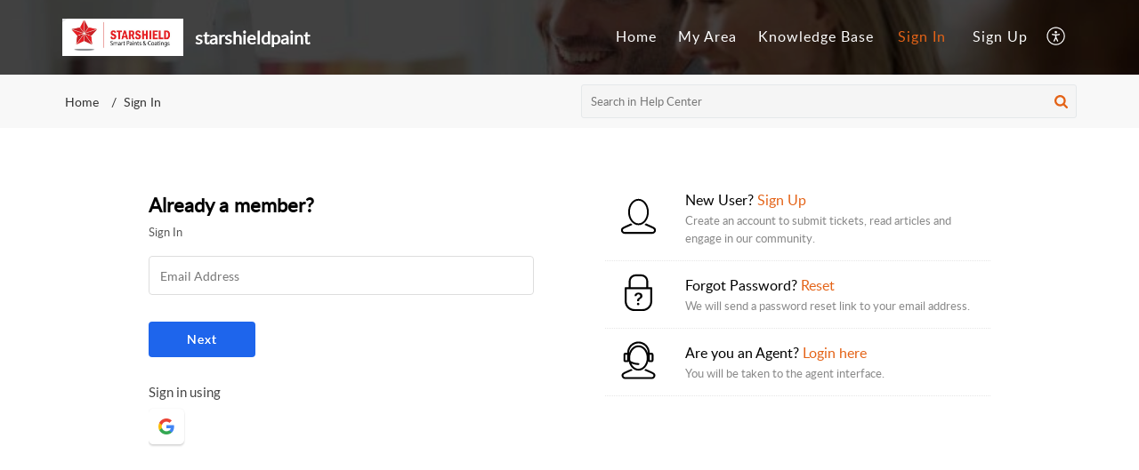

--- FILE ---
content_type: text/html;charset=UTF-8
request_url: https://helpdesk.starshieldpaints.com/portal/en/newticket
body_size: 9029
content:

<!DOCTYPE html>
<html id="portal_html" lang=en><head>                  
<meta http-equiv="X-UA-Compatible" content="IE=edge" /><meta name="viewport" content="width=device-width, initial-scale=1" /><meta http-equiv="Cache-Control" content="no-cache, no-store, must-revalidate" /><meta http-equiv="Pragma" content="no-cache" />
<title>Starshieldpaint | Submit A Tickets</title>
 
<meta  name="description" content="Starshieldpaint | Submit A Tickets"/>
<meta  name="keywords" content="Starshieldpaint | Submit A Tickets"/>
<meta  name="twitter:card" content="summary"/>
 
<link rel="canonical" href="https://helpdesk.starshieldpaints.com/portal/en/newticket"/> 
<meta property="og:title" content="Starshieldpaint | Submit A Ticket" />
<meta property="og:site_name" content="starshieldpaint" />
<meta property="og:type" content="article" />
<meta property="og:locale" content="en" />
<meta property="og:url" content="https://helpdesk.starshieldpaints.com/portal/en/newticket" />
<meta property="og:image" content="https://helpdesk.starshieldpaints.com/portal/api/publicImages/199392000009242001?portalId=edbsn7f774fd72be6b8bda1b96cb968acacad0377f296346eaf67dd1976aa8f09de9f" />
 
 
<link rel="preconnect" href="//static.zohocdn.com"><script nonce="f1acc51d2538571343a55533954e82ca">var PortalInfo = JSON.parse("{\x22csp\x22:{\x22scriptSrcNonce\x22:\x22f1acc51d2538571343a55533954e82ca\x22},\x22agentsLoginPageURL\x22:\x22\x22,\x22isJWTEnabled\x22:false,\x22endUsersLoginPageURL\x22:\x22\x22,\x22profileStatus\x22:null,\x22i18NLangFile\x22:\x22en_US\x22,\x22isHCDomainForInlineImageEnabled\x22:false,\x22isNewCaptchaEnabled\x22:true,\x22nimbusEditorUrl\x22:\x22static.zohocdn.com\/zoho\-desk\-editor\x22,\x22isSEOClientRenderingEnabled\x22:false,\x22isEmbedChatButtonEnabled\x22:true,\x22agentSigninIframeURL\x22:\x22https:\/\/helpdesk.starshieldpaints.com\/support\/starshieldpaint\/ShowHomePage.do\x22,\x22isTicketExportEnabled\x22:true,\x22isRemoteAuthEnabled\x22:false,\x22isAttachmentFileTypeRestrictionEnabled\x22:true,\x22isTicketsViewCountEnabled\x22:false,\x22isCDNCustomScriptEnabled\x22:false,\x22helpCenterInfo\x22:{\x22tabs\x22:[{\x22isDefault\x22:false,\x22displayName\x22:\x22Home\x22,\x22name\x22:\x22Home\x22,\x22isVisible\x22:true},{\x22isDefault\x22:false,\x22displayName\x22:\x22MyRequests\x22,\x22name\x22:\x22Cases\x22,\x22isVisible\x22:true},{\x22isDefault\x22:false,\x22displayName\x22:\x22HelpCenter\x22,\x22name\x22:\x22Solutions\x22,\x22isVisible\x22:true},{\x22isDefault\x22:false,\x22displayName\x22:\x22Community\x22,\x22name\x22:\x22Community\x22,\x22isVisible\x22:true},{\x22isDefault\x22:true,\x22displayName\x22:\x22SubmitRequest\x22,\x22name\x22:\x22SubmitRequest\x22,\x22isVisible\x22:true}],\x22logoLinkBackUrl\x22:\x22https:\/\/www.starshieldpaints.com\/\x22,\x22departmentIds\x22:[\x22199392000000006907\x22],\x22locale\x22:\x22en\x22,\x22isOIDCEnabled\x22:false,\x22orgId\x22:\x22659446073\x22,\x22CustomizationDetails\x22:{\x22footerHtml\x22:\x22\/portal\/hccustomize\/edbsn7f774fd72be6b8bda1b96cb968acacadf6a059feea544f6b89bcbbc06de9c2011144ee07fb5db4e1e2b116b8c4959475\/footer.html\x22,\x22headerHtml\x22:\x22\/portal\/hccustomize\/edbsn7f774fd72be6b8bda1b96cb968acacadf6a059feea544f6b89bcbbc06de9c2011144ee07fb5db4e1e2b116b8c4959475\/header.html\x22,\x22css\x22:null,\x22customThemeId\x22:\x22199392000003959013\x22,\x22color\x22:{\x22menuBar\x22:{\x22border\x22:{\x22hex\x22:\x22#e46317\x22,\x22opacity\x22:null},\x22normalMenu\x22:{\x22hex\x22:\x22#ffffff\x22,\x22opacity\x22:null},\x22selectedMenu\x22:{\x22hex\x22:\x22#e46317\x22,\x22opacity\x22:null},\x22hoverMenuText\x22:null,\x22selectedMenuText\x22:null,\x22hoverMenu\x22:{\x22hex\x22:\x22#e46317\x22,\x22opacity\x22:null},\x22normalMenuText\x22:null},\x22buttons\x22:{\x22secondary\x22:{\x22hex\x22:\x22#f9f9f9\x22,\x22opacity\x22:null},\x22primaryText\x22:{\x22hex\x22:\x22#ffffff\x22,\x22opacity\x22:null},\x22primary\x22:{\x22hex\x22:\x22#e46317\x22,\x22opacity\x22:null},\x22secondaryText\x22:{\x22hex\x22:\x22#333333\x22,\x22opacity\x22:null}},\x22tab\x22:{\x22background\x22:{\x22hex\x22:\x22#000000\x22,\x22opacity\x22:null},\x22opacity\x22:\x220.45\x22},\x22footer\x22:{\x22background\x22:{\x22hex\x22:\x22#252525\x22,\x22opacity\x22:null},\x22link\x22:{\x22hex\x22:\x22#ffffff\x22,\x22opacity\x22:null},\x22text\x22:{\x22hex\x22:\x22#ffffff\x22,\x22opacity\x22:null},\x22linkHover\x22:{\x22hex\x22:\x22#ffffff\x22,\x22opacity\x22:null}},\x22breadCrumb\x22:{\x22background\x22:{\x22hex\x22:\x22#f8f8f8\x22,\x22opacity\x22:null},\x22text\x22:{\x22hex\x22:\x22#333333\x22,\x22opacity\x22:null},\x22hoverText\x22:{\x22hex\x22:\x22#e46317\x22,\x22opacity\x22:null}},\x22link\x22:{\x22normalText\x22:{\x22hex\x22:\x22#000000\x22,\x22opacity\x22:null},\x22selectedText\x22:null,\x22primaryText\x22:null,\x22primaryHoverText\x22:null,\x22primarySelectedText\x22:null,\x22hoverText\x22:{\x22hex\x22:\x22#e46317\x22,\x22opacity\x22:null},\x22secondaryText\x22:null,\x22secondaryHoverText\x22:null},\x22header\x22:{\x22background\x22:{\x22image\x22:null,\x22color\x22:{\x22hex\x22:\x22#ea1111\x22,\x22opacity\x22:null},\x22endColor\x22:null,\x22enabled\x22:[\x22image\x22],\x22startColor\x22:null},\x22backgroundImage\x22:null,\x22text\x22:{\x22hex\x22:\x22#ffffff\x22,\x22opacity\x22:null},\x22backgroundEnd\x22:null,\x22textHover\x22:null,\x22backgroundStart\x22:null},\x22body\x22:{\x22middleContainer\x22:null,\x22background\x22:{\x22hex\x22:\x22#ffffff\x22,\x22opacity\x22:null}}},\x22themeVersionID\x22:\x22v1176819818627\x22,\x22name\x22:\x22Elegant\x22,\x22font\x22:null},\x22isMultiLayoutEnabled\x22:false,\x22isZohoOneEnabled\x22:false,\x22portalName\x22:\x22starshieldpaint\x22,\x22baseDomain\x22:\x22https:\/\/desk.zoho.com\x22,\x22portalId\x22:\x22edbsn7f774fd72be6b8bda1b96cb968acacad0377f296346eaf67dd1976aa8f09de9f\x22,\x22KB\x22:{\x22comments\x22:{\x22uuid\x22:\x2204bd5201\-54d3\-4dc4\-9313\-6b035cbef660\x22}},\x22id\x22:\x22199392000000076007\x22,\x22isSMSAuthEnabled\x22:false,\x22preferences\x22:{\x22isKBWatchListEnabled\x22:true,\x22isAccountTicketViewable\x22:false,\x22isArticleUpdatedTimeVisible\x22:true,\x22isMultiLayoutGridViewEnabled\x22:true,\x22articleFeedbackFormOnDislike\x22:\x22show\x22,\x22isSEONoIndexNoFollowSetAcrossAllPages\x22:false,\x22isSignUpFormCustomized\x22:false,\x22tocPosition\x22:\x22top\x22,\x22showFeedbackFormOnDislike\x22:true,\x22isTicketViewsEnabled\x22:true,\x22isCustomStatusFilterEnabled\x22:false,\x22isArticleAuthorInfoVisible\x22:false,\x22isSelfSignUp\x22:true,\x22isImageWaitEnabled\x22:true,\x22isKBEndUsersCommentEnabled\x22:true,\x22isCommunityEnabled\x22:false,\x22isKBModerationEnabled\x22:true,\x22isTocEnabled\x22:true,\x22isClientDebuggingEnabled\x22:false,\x22isPayloadEncryptionEnabled\x22:false,\x22guestUserAccessRestriction\x22:{\x22submitTicket\x22:true},\x22signupFormLayout\x22:\x22STATIC_FORM\x22,\x22isUserDeletionEnabled\x22:true,\x22isSEOSetAcrossAllPages\x22:true,\x22isHelpCenterPublic\x22:false,\x22searchScope\x22:\x22global\x22,\x22isKBCommentAttachmentsEnabled\x22:true,\x22isCommunityAtMentionEnabled\x22:true,\x22imageWaitingTime\x22:\x221000\x22,\x22isMultilingualEnabled\x22:true,\x22communityLandingPage\x22:\x22allcategory\x22,\x22isKBEnabled\x22:true,\x22isSecondaryContactsEnabled\x22:true,\x22isKBCommentsRecycleBinEnabled\x22:true,\x22isOnHoldEnabled\x22:true,\x22isContactAccountMultiMappingEnabled\x22:false,\x22isOTPBasedAuthenticationEnabled\x22:false,\x22isGamificationEnabled\x22:false,\x22isTagsEnabled\x22:true},\x22activeLocales\x22:[{\x22i18nLocaleName\x22:\x22Afrikaans\x22,\x22name\x22:\x22starshieldpaint\x22,\x22locale\x22:\x22af\x22,\x22type\x22:\x22OTHER\x22,\x22status\x22:\x22ACCESIBLE_IN_HELPCENTER\x22},{\x22i18nLocaleName\x22:\x22العربية\x22,\x22name\x22:\x22starshieldpaint\x22,\x22locale\x22:\x22ar\x22,\x22type\x22:\x22OTHER\x22,\x22status\x22:\x22ACCESIBLE_IN_HELPCENTER\x22},{\x22i18nLocaleName\x22:\x22বাংলা\x22,\x22name\x22:\x22starshieldpaint\x22,\x22locale\x22:\x22bn\x22,\x22type\x22:\x22OTHER\x22,\x22status\x22:\x22ACCESIBLE_IN_HELPCENTER\x22},{\x22i18nLocaleName\x22:\x22Български\x22,\x22name\x22:\x22starshieldpaint\x22,\x22locale\x22:\x22bg\x22,\x22type\x22:\x22OTHER\x22,\x22status\x22:\x22ACCESIBLE_IN_HELPCENTER\x22},{\x22i18nLocaleName\x22:\x22ဗမာစာ\x22,\x22name\x22:\x22starshieldpaint\x22,\x22locale\x22:\x22my\x22,\x22type\x22:\x22OTHER\x22,\x22status\x22:\x22ACCESIBLE_IN_HELPCENTER\x22},{\x22i18nLocaleName\x22:\x22Català\x22,\x22name\x22:\x22starshieldpaint\x22,\x22locale\x22:\x22ca\x22,\x22type\x22:\x22OTHER\x22,\x22status\x22:\x22ACCESIBLE_IN_HELPCENTER\x22},{\x22i18nLocaleName\x22:\x22中文(台灣)\x22,\x22name\x22:\x22starshieldpaint\x22,\x22locale\x22:\x22zh\-tw\x22,\x22type\x22:\x22OTHER\x22,\x22status\x22:\x22ACCESIBLE_IN_HELPCENTER\x22},{\x22i18nLocaleName\x22:\x22中文(简体)\x22,\x22name\x22:\x22starshieldpaint\x22,\x22locale\x22:\x22zh\x22,\x22type\x22:\x22OTHER\x22,\x22status\x22:\x22ACCESIBLE_IN_HELPCENTER\x22},{\x22i18nLocaleName\x22:\x22Hrvatski\x22,\x22name\x22:\x22starshieldpaint\x22,\x22locale\x22:\x22hr\x22,\x22type\x22:\x22OTHER\x22,\x22status\x22:\x22ACCESIBLE_IN_HELPCENTER\x22},{\x22i18nLocaleName\x22:\x22Čeština\x22,\x22name\x22:\x22starshieldpaint\x22,\x22locale\x22:\x22cs\x22,\x22type\x22:\x22OTHER\x22,\x22status\x22:\x22ACCESIBLE_IN_HELPCENTER\x22},{\x22i18nLocaleName\x22:\x22Dansk\x22,\x22name\x22:\x22starshieldpaint\x22,\x22locale\x22:\x22da\x22,\x22type\x22:\x22OTHER\x22,\x22status\x22:\x22ACCESIBLE_IN_HELPCENTER\x22},{\x22i18nLocaleName\x22:\x22Nederlands\x22,\x22name\x22:\x22starshieldpaint\x22,\x22locale\x22:\x22nl\x22,\x22type\x22:\x22OTHER\x22,\x22status\x22:\x22ACCESIBLE_IN_HELPCENTER\x22},{\x22i18nLocaleName\x22:\x22English\x22,\x22name\x22:\x22starshieldpaint\x22,\x22locale\x22:\x22en\x22,\x22type\x22:\x22DEFAULT\x22,\x22status\x22:\x22ACCESIBLE_IN_HELPCENTER\x22},{\x22i18nLocaleName\x22:\x22English (United Kingdom)\x22,\x22name\x22:\x22starshieldpaint\x22,\x22locale\x22:\x22en\-gb\x22,\x22type\x22:\x22OTHER\x22,\x22status\x22:\x22ACCESIBLE_IN_HELPCENTER\x22},{\x22i18nLocaleName\x22:\x22Suomi\x22,\x22name\x22:\x22starshieldpaint\x22,\x22locale\x22:\x22fi\x22,\x22type\x22:\x22OTHER\x22,\x22status\x22:\x22ACCESIBLE_IN_HELPCENTER\x22},{\x22i18nLocaleName\x22:\x22Français (France)\x22,\x22name\x22:\x22starshieldpaint\x22,\x22locale\x22:\x22fr\x22,\x22type\x22:\x22OTHER\x22,\x22status\x22:\x22ACCESIBLE_IN_HELPCENTER\x22},{\x22i18nLocaleName\x22:\x22Français (Canada)\x22,\x22name\x22:\x22starshieldpaint\x22,\x22locale\x22:\x22fr\-ca\x22,\x22type\x22:\x22OTHER\x22,\x22status\x22:\x22ACCESIBLE_IN_HELPCENTER\x22},{\x22i18nLocaleName\x22:\x22ქართული\x22,\x22name\x22:\x22starshieldpaint\x22,\x22locale\x22:\x22ka\x22,\x22type\x22:\x22OTHER\x22,\x22status\x22:\x22ACCESIBLE_IN_HELPCENTER\x22},{\x22i18nLocaleName\x22:\x22Deutsch\x22,\x22name\x22:\x22starshieldpaint\x22,\x22locale\x22:\x22de\x22,\x22type\x22:\x22OTHER\x22,\x22status\x22:\x22ACCESIBLE_IN_HELPCENTER\x22},{\x22i18nLocaleName\x22:\x22Ελληνικά\x22,\x22name\x22:\x22starshieldpaint\x22,\x22locale\x22:\x22el\x22,\x22type\x22:\x22OTHER\x22,\x22status\x22:\x22ACCESIBLE_IN_HELPCENTER\x22},{\x22i18nLocaleName\x22:\x22ગુજરાતી\x22,\x22name\x22:\x22starshieldpaint\x22,\x22locale\x22:\x22gu\x22,\x22type\x22:\x22OTHER\x22,\x22status\x22:\x22ACCESIBLE_IN_HELPCENTER\x22},{\x22i18nLocaleName\x22:\x22עברית\x22,\x22name\x22:\x22starshieldpaint\x22,\x22locale\x22:\x22he\x22,\x22type\x22:\x22OTHER\x22,\x22status\x22:\x22ACCESIBLE_IN_HELPCENTER\x22},{\x22i18nLocaleName\x22:\x22हिन्दी\x22,\x22name\x22:\x22starshieldpaint\x22,\x22locale\x22:\x22hi\x22,\x22type\x22:\x22OTHER\x22,\x22status\x22:\x22ACCESIBLE_IN_HELPCENTER\x22},{\x22i18nLocaleName\x22:\x22Magyar\x22,\x22name\x22:\x22starshieldpaint\x22,\x22locale\x22:\x22hu\x22,\x22type\x22:\x22OTHER\x22,\x22status\x22:\x22ACCESIBLE_IN_HELPCENTER\x22},{\x22i18nLocaleName\x22:\x22Bahasa Indonesia\x22,\x22name\x22:\x22starshieldpaint\x22,\x22locale\x22:\x22id\x22,\x22type\x22:\x22OTHER\x22,\x22status\x22:\x22ACCESIBLE_IN_HELPCENTER\x22},{\x22i18nLocaleName\x22:\x22Italiano\x22,\x22name\x22:\x22starshieldpaint\x22,\x22locale\x22:\x22it\x22,\x22type\x22:\x22OTHER\x22,\x22status\x22:\x22ACCESIBLE_IN_HELPCENTER\x22},{\x22i18nLocaleName\x22:\x22日本語\x22,\x22name\x22:\x22starshieldpaint\x22,\x22locale\x22:\x22ja\x22,\x22type\x22:\x22OTHER\x22,\x22status\x22:\x22ACCESIBLE_IN_HELPCENTER\x22},{\x22i18nLocaleName\x22:\x22ಕನ್ನಡ\x22,\x22name\x22:\x22starshieldpaint\x22,\x22locale\x22:\x22kn\x22,\x22type\x22:\x22OTHER\x22,\x22status\x22:\x22ACCESIBLE_IN_HELPCENTER\x22},{\x22i18nLocaleName\x22:\x22қазақ тілі\x22,\x22name\x22:\x22starshieldpaint\x22,\x22locale\x22:\x22kk\x22,\x22type\x22:\x22OTHER\x22,\x22status\x22:\x22ACCESIBLE_IN_HELPCENTER\x22},{\x22i18nLocaleName\x22:\x22ខ្មែរ\x22,\x22name\x22:\x22starshieldpaint\x22,\x22locale\x22:\x22km\x22,\x22type\x22:\x22OTHER\x22,\x22status\x22:\x22ACCESIBLE_IN_HELPCENTER\x22},{\x22i18nLocaleName\x22:\x22한국어\x22,\x22name\x22:\x22starshieldpaint\x22,\x22locale\x22:\x22ko\x22,\x22type\x22:\x22OTHER\x22,\x22status\x22:\x22ACCESIBLE_IN_HELPCENTER\x22},{\x22i18nLocaleName\x22:\x22Bahasa Melayu\x22,\x22name\x22:\x22starshieldpaint\x22,\x22locale\x22:\x22ms\x22,\x22type\x22:\x22OTHER\x22,\x22status\x22:\x22ACCESIBLE_IN_HELPCENTER\x22},{\x22i18nLocaleName\x22:\x22മലയാളം\x22,\x22name\x22:\x22starshieldpaint\x22,\x22locale\x22:\x22ml\x22,\x22type\x22:\x22OTHER\x22,\x22status\x22:\x22ACCESIBLE_IN_HELPCENTER\x22},{\x22i18nLocaleName\x22:\x22मराठी\x22,\x22name\x22:\x22starshieldpaint\x22,\x22locale\x22:\x22mr\x22,\x22type\x22:\x22OTHER\x22,\x22status\x22:\x22ACCESIBLE_IN_HELPCENTER\x22},{\x22i18nLocaleName\x22:\x22Norsk (bokmål)\x22,\x22name\x22:\x22starshieldpaint\x22,\x22locale\x22:\x22nb\x22,\x22type\x22:\x22OTHER\x22,\x22status\x22:\x22ACCESIBLE_IN_HELPCENTER\x22},{\x22i18nLocaleName\x22:\x22فارسی\x22,\x22name\x22:\x22starshieldpaint\x22,\x22locale\x22:\x22fa\x22,\x22type\x22:\x22OTHER\x22,\x22status\x22:\x22ACCESIBLE_IN_HELPCENTER\x22},{\x22i18nLocaleName\x22:\x22Polski\x22,\x22name\x22:\x22starshieldpaint\x22,\x22locale\x22:\x22pl\x22,\x22type\x22:\x22OTHER\x22,\x22status\x22:\x22ACCESIBLE_IN_HELPCENTER\x22},{\x22i18nLocaleName\x22:\x22Português\x22,\x22name\x22:\x22starshieldpaint\x22,\x22locale\x22:\x22pt\x22,\x22type\x22:\x22OTHER\x22,\x22status\x22:\x22ACCESIBLE_IN_HELPCENTER\x22},{\x22i18nLocaleName\x22:\x22Português (Brazil)\x22,\x22name\x22:\x22starshieldpaint\x22,\x22locale\x22:\x22pt\-br\x22,\x22type\x22:\x22OTHER\x22,\x22status\x22:\x22ACCESIBLE_IN_HELPCENTER\x22},{\x22i18nLocaleName\x22:\x22Română\x22,\x22name\x22:\x22starshieldpaint\x22,\x22locale\x22:\x22ro\x22,\x22type\x22:\x22OTHER\x22,\x22status\x22:\x22ACCESIBLE_IN_HELPCENTER\x22},{\x22i18nLocaleName\x22:\x22Русский\x22,\x22name\x22:\x22starshieldpaint\x22,\x22locale\x22:\x22ru\x22,\x22type\x22:\x22OTHER\x22,\x22status\x22:\x22ACCESIBLE_IN_HELPCENTER\x22},{\x22i18nLocaleName\x22:\x22Slovenčina\x22,\x22name\x22:\x22starshieldpaint\x22,\x22locale\x22:\x22sk\x22,\x22type\x22:\x22OTHER\x22,\x22status\x22:\x22ACCESIBLE_IN_HELPCENTER\x22},{\x22i18nLocaleName\x22:\x22Slovenščina\x22,\x22name\x22:\x22starshieldpaint\x22,\x22locale\x22:\x22sl\x22,\x22type\x22:\x22OTHER\x22,\x22status\x22:\x22ACCESIBLE_IN_HELPCENTER\x22},{\x22i18nLocaleName\x22:\x22Español (España)\x22,\x22name\x22:\x22starshieldpaint\x22,\x22locale\x22:\x22es\x22,\x22type\x22:\x22OTHER\x22,\x22status\x22:\x22ACCESIBLE_IN_HELPCENTER\x22},{\x22i18nLocaleName\x22:\x22Svenska\x22,\x22name\x22:\x22starshieldpaint\x22,\x22locale\x22:\x22sv\x22,\x22type\x22:\x22OTHER\x22,\x22status\x22:\x22ACCESIBLE_IN_HELPCENTER\x22},{\x22i18nLocaleName\x22:\x22தமிழ்\x22,\x22name\x22:\x22starshieldpaint\x22,\x22locale\x22:\x22ta\x22,\x22type\x22:\x22OTHER\x22,\x22status\x22:\x22ACCESIBLE_IN_HELPCENTER\x22},{\x22i18nLocaleName\x22:\x22తెలుగు\x22,\x22name\x22:\x22starshieldpaint\x22,\x22locale\x22:\x22te\x22,\x22type\x22:\x22OTHER\x22,\x22status\x22:\x22ACCESIBLE_IN_HELPCENTER\x22},{\x22i18nLocaleName\x22:\x22ภาษาไทย\x22,\x22name\x22:\x22starshieldpaint\x22,\x22locale\x22:\x22th\x22,\x22type\x22:\x22OTHER\x22,\x22status\x22:\x22ACCESIBLE_IN_HELPCENTER\x22},{\x22i18nLocaleName\x22:\x22Türkçe\x22,\x22name\x22:\x22starshieldpaint\x22,\x22locale\x22:\x22tr\x22,\x22type\x22:\x22OTHER\x22,\x22status\x22:\x22ACCESIBLE_IN_HELPCENTER\x22},{\x22i18nLocaleName\x22:\x22Українська\x22,\x22name\x22:\x22starshieldpaint\x22,\x22locale\x22:\x22uk\x22,\x22type\x22:\x22OTHER\x22,\x22status\x22:\x22ACCESIBLE_IN_HELPCENTER\x22},{\x22i18nLocaleName\x22:\x22اردو\x22,\x22name\x22:\x22starshieldpaint\x22,\x22locale\x22:\x22ur\x22,\x22type\x22:\x22OTHER\x22,\x22status\x22:\x22ACCESIBLE_IN_HELPCENTER\x22},{\x22i18nLocaleName\x22:\x22Tiếng Việt\x22,\x22name\x22:\x22starshieldpaint\x22,\x22locale\x22:\x22vi\x22,\x22type\x22:\x22OTHER\x22,\x22status\x22:\x22ACCESIBLE_IN_HELPCENTER\x22}],\x22url\x22:\x22https:\/\/helpdesk.starshieldpaints.com\/portal\/\x22,\x22logoUrl\x22:\x22https:\/\/helpdesk.starshieldpaints.com\/portal\/api\/publicImages\/199392000009242001?portalId=edbsn7f774fd72be6b8bda1b96cb968acacad0377f296346eaf67dd1976aa8f09de9f\x22,\x22accountId\x22:\x2210007356760\x22,\x22locales\x22:[{\x22localeCode\x22:\x22af\x22,\x22name\x22:\x22Afrikaans (South Africa)\x22},{\x22localeCode\x22:\x22ar\x22,\x22name\x22:\x22Arabic (Egypt)\x22},{\x22localeCode\x22:\x22bn\x22,\x22name\x22:\x22Bangla (India)\x22},{\x22localeCode\x22:\x22bg\x22,\x22name\x22:\x22Bulgarian (Bulgaria)\x22},{\x22localeCode\x22:\x22my\x22,\x22name\x22:\x22Burmese (Myanmar (Burma))\x22},{\x22localeCode\x22:\x22ca\x22,\x22name\x22:\x22Catalan (Spain)\x22},{\x22localeCode\x22:\x22zh\-tw\x22,\x22name\x22:\x22Chinese (Taiwan)\x22},{\x22localeCode\x22:\x22zh\x22,\x22name\x22:\x22Chinese (China)\x22},{\x22localeCode\x22:\x22hr\x22,\x22name\x22:\x22Croatian (Croatia)\x22},{\x22localeCode\x22:\x22cs\x22,\x22name\x22:\x22Czech (Czechia)\x22},{\x22localeCode\x22:\x22da\x22,\x22name\x22:\x22Danish (Denmark)\x22},{\x22localeCode\x22:\x22nl\x22,\x22name\x22:\x22Dutch (Netherlands)\x22},{\x22localeCode\x22:\x22en\x22,\x22name\x22:\x22English (United States)\x22},{\x22localeCode\x22:\x22en\-gb\x22,\x22name\x22:\x22English (United Kingdom)\x22},{\x22localeCode\x22:\x22fi\x22,\x22name\x22:\x22Finnish (Finland)\x22},{\x22localeCode\x22:\x22fr\x22,\x22name\x22:\x22French (France)\x22},{\x22localeCode\x22:\x22fr\-ca\x22,\x22name\x22:\x22French (Canada)\x22},{\x22localeCode\x22:\x22ka\x22,\x22name\x22:\x22Georgian (Georgia)\x22},{\x22localeCode\x22:\x22de\x22,\x22name\x22:\x22German (Germany)\x22},{\x22localeCode\x22:\x22el\x22,\x22name\x22:\x22Greek (Greece)\x22},{\x22localeCode\x22:\x22gu\x22,\x22name\x22:\x22Gujarati (India)\x22},{\x22localeCode\x22:\x22he\x22,\x22name\x22:\x22Hebrew (Israel)\x22},{\x22localeCode\x22:\x22hi\x22,\x22name\x22:\x22Hindi (India)\x22},{\x22localeCode\x22:\x22hu\x22,\x22name\x22:\x22Hungarian (Hungary)\x22},{\x22localeCode\x22:\x22id\x22,\x22name\x22:\x22Indonesian (Indonesia)\x22},{\x22localeCode\x22:\x22it\x22,\x22name\x22:\x22Italian (Italy)\x22},{\x22localeCode\x22:\x22ja\x22,\x22name\x22:\x22Japanese (Japan)\x22},{\x22localeCode\x22:\x22kn\x22,\x22name\x22:\x22Kannada (India)\x22},{\x22localeCode\x22:\x22kk\x22,\x22name\x22:\x22Kazakh (Kazakhstan)\x22},{\x22localeCode\x22:\x22km\x22,\x22name\x22:\x22Khmer (Cambodia)\x22},{\x22localeCode\x22:\x22ko\x22,\x22name\x22:\x22Korean (South Korea)\x22},{\x22localeCode\x22:\x22ms\x22,\x22name\x22:\x22Malay (Malaysia)\x22},{\x22localeCode\x22:\x22ml\x22,\x22name\x22:\x22Malayalam (India)\x22},{\x22localeCode\x22:\x22mr\x22,\x22name\x22:\x22Marathi (India)\x22},{\x22localeCode\x22:\x22nb\x22,\x22name\x22:\x22Norwegian Bokmål (Norway)\x22},{\x22localeCode\x22:\x22fa\x22,\x22name\x22:\x22Persian (Iran)\x22},{\x22localeCode\x22:\x22pl\x22,\x22name\x22:\x22Polish (Poland)\x22},{\x22localeCode\x22:\x22pt\x22,\x22name\x22:\x22Portuguese (Portugal)\x22},{\x22localeCode\x22:\x22pt\-br\x22,\x22name\x22:\x22Portuguese (Brazil)\x22},{\x22localeCode\x22:\x22ro\x22,\x22name\x22:\x22Romanian (Romania)\x22},{\x22localeCode\x22:\x22ru\x22,\x22name\x22:\x22Russian (Russia)\x22},{\x22localeCode\x22:\x22sk\x22,\x22name\x22:\x22Slovak (Slovakia)\x22},{\x22localeCode\x22:\x22sl\x22,\x22name\x22:\x22Slovenian (Slovenia)\x22},{\x22localeCode\x22:\x22es\x22,\x22name\x22:\x22Spanish (Spain)\x22},{\x22localeCode\x22:\x22sv\x22,\x22name\x22:\x22Swedish (Sweden)\x22},{\x22localeCode\x22:\x22ta\x22,\x22name\x22:\x22Tamil (India)\x22},{\x22localeCode\x22:\x22te\x22,\x22name\x22:\x22Telugu (India)\x22},{\x22localeCode\x22:\x22th\x22,\x22name\x22:\x22Thai (Thailand)\x22},{\x22localeCode\x22:\x22tr\x22,\x22name\x22:\x22Turkish (Turkey)\x22},{\x22localeCode\x22:\x22uk\x22,\x22name\x22:\x22Ukrainian (Ukraine)\x22},{\x22localeCode\x22:\x22ur\x22,\x22name\x22:\x22Urdu (Pakistan)\x22},{\x22localeCode\x22:\x22vi\x22,\x22name\x22:\x22Vietnamese (Vietnam)\x22}],\x22isDefault\x22:true,\x22name\x22:\x22starshieldpaint\x22,\x22favIconUrl\x22:\x22https:\/\/helpdesk.starshieldpaints.com\/portal\/api\/publicImages\/199392000009242009?portalId=edbsn7f774fd72be6b8bda1b96cb968acacad0377f296346eaf67dd1976aa8f09de9f\x22,\x22primaryLocale\x22:\x22en\x22},\x22hcUsersSignInIframeURL\x22:\x22https:\/\/accounts.zohoportal.com\/accounts\/signin?_sh=false\x26client_portal=true\x26servicename=ZohoSupport\x22,\x22showAgentLoginInHC\x22:false,\x22zAppsFrameUrl\x22:\x22{{uuId}}.zappsusercontent.com\x22,\x22isCPSamlEnabled\x22:false,\x22zuid\x22:\x22\x22,\x22customScript\x22:null,\x22iamDomainOfHC\x22:\x22https:\/\/accounts.zohoportal.com\x22,\x22gtmId\x22:null,\x22attachmentControl\x22:{\x22type\x22:\x22FULL_PERMISSION\x22},\x22cssforMobileOTP\x22:\x22\/portal\/css\/hc_new_signin.css\x22,\x22csrf_token\x22:\x224688c5be\-13cc\-4f48\-a06c\-10a760c9afb8\x22,\x22nimbusThemeUrl\x22:\x22static.zohocdn.com\/helpcenter\/elegant\x22,\x22sandboxDomain\x22:\x22deskportal.zoho.com\x22,\x22isTicketIdRedirectionEnabled\x22:true,\x22hcUsersSignUpRegisterScriptURL\x22:\x22\x22,\x22isSigninUsingZohoEnabled\x22:false,\x22pageSenseTrackingScript\x22:null,\x22isBotRequest\x22:true,\x22isGoalAnalyticsEnabled\x22:false,\x22moduleInfoMap\x22:{\x22Products\x22:{\x22changed_module_sanitized\x22:\x22products\x22,\x22changed_i18n_module\x22:\x22Products\x22,\x22changed_module\x22:\x22Products\x22,\x22changed_module_apikey\x22:\x22products\x22,\x22changed_i18n_plural_module\x22:\x22Products\x22,\x22changed_sing_module\x22:\x22Product\x22,\x22changed_plural_module\x22:\x22Products\x22,\x22changed_i18n_sing_module\x22:\x22Product\x22},\x22Solutions\x22:{\x22changed_module_sanitized\x22:\x22knowledge\-base\x22,\x22changed_i18n_module\x22:\x22Knowledge Base\x22,\x22changed_module\x22:\x22Knowledge Base\x22,\x22changed_module_apikey\x22:\x22kbCategory\x22,\x22changed_i18n_plural_module\x22:\x22Articles\x22,\x22changed_sing_module\x22:\x22Article\x22,\x22changed_plural_module\x22:\x22Articles\x22,\x22changed_i18n_sing_module\x22:\x22Article\x22},\x22Contacts\x22:{\x22changed_module_sanitized\x22:\x22contacts\x22,\x22changed_i18n_module\x22:\x22Contacts\x22,\x22changed_module\x22:\x22Contacts\x22,\x22changed_module_apikey\x22:\x22contacts\x22,\x22changed_i18n_plural_module\x22:\x22Contacts\x22,\x22changed_sing_module\x22:\x22Contact\x22,\x22changed_plural_module\x22:\x22Contacts\x22,\x22changed_i18n_sing_module\x22:\x22Contact\x22},\x22Customers\x22:{\x22changed_module_sanitized\x22:\x22customers\x22,\x22changed_i18n_module\x22:\x22Customers\x22,\x22changed_module\x22:\x22Customers\x22,\x22changed_module_apikey\x22:\x22customers\x22,\x22changed_i18n_plural_module\x22:\x22Customers\x22,\x22changed_sing_module\x22:\x22Customer\x22,\x22changed_plural_module\x22:\x22Customers\x22,\x22changed_i18n_sing_module\x22:\x22Customer\x22},\x22Cases\x22:{\x22changed_module_sanitized\x22:\x22tickets\x22,\x22changed_i18n_module\x22:\x22Tickets\x22,\x22changed_module\x22:\x22Tickets\x22,\x22changed_module_apikey\x22:\x22tickets\x22,\x22changed_i18n_plural_module\x22:\x22Tickets\x22,\x22changed_sing_module\x22:\x22Ticket\x22,\x22changed_plural_module\x22:\x22Tickets\x22,\x22changed_i18n_sing_module\x22:\x22Ticket\x22},\x22Accounts\x22:{\x22changed_module_sanitized\x22:\x22accounts\x22,\x22changed_i18n_module\x22:\x22Accounts\x22,\x22changed_module\x22:\x22Accounts\x22,\x22changed_module_apikey\x22:\x22accounts\x22,\x22changed_i18n_plural_module\x22:\x22Accounts\x22,\x22changed_sing_module\x22:\x22Account\x22,\x22changed_plural_module\x22:\x22Accounts\x22,\x22changed_i18n_sing_module\x22:\x22Account\x22},\x22Community\x22:{\x22changed_module_sanitized\x22:\x22community\x22,\x22changed_i18n_module\x22:\x22Community\x22,\x22changed_module\x22:\x22Community\x22,\x22changed_module_apikey\x22:\x22community\x22,\x22changed_i18n_plural_module\x22:\x22Community\x22,\x22changed_sing_module\x22:\x22Community\x22,\x22changed_plural_module\x22:\x22Community\x22,\x22changed_i18n_sing_module\x22:\x22Community\x22}},\x22helpCentreIamDomain\x22:\x22https:\/\/accounts.zohoportal.com\x22,\x22hcUsersForgotPwdIframeURL\x22:\x22https:\/\/accounts.zohoportal.com\/accounts\/password\/forgot?_sh=false\x26_embed=true\x26client_portal=true\x26servicename=ZohoSupport\x26_hn=true\x22,\x22isNewAPIForKB\x22:true,\x22isCustomerHappinessEnabled\x22:false,\x22editorVersion\x22:\x225.3.9\x22,\x22agentForgotPwdURL\x22:\x22https:\/\/accounts.zoho.com\/password?servicename=ZohoSupport\x26serviceurl=%2Fsupport%2Fstarshieldpaint\x26service_language=en\x22,\x22editorUrl\x22:\x22https:\/\/static.zohocdn.com\/zoho\-desk\-editor\/EV5.3.9\/js\/ZohoDeskEditor.js\x22,\x22serviceName\x22:\x22ZohoSupport\x22,\x22isFolderPermalinkEnabled\x22:false,\x22userId\x22:\x22\x22,\x22accountsUrls\x22:{\x22forgotPasswordIframeUrl\x22:\x22https:\/\/helpdesk.starshieldpaints.com\/accounts\/p\/10007356760\/password?servicename=ZohoSupport\x22,\x22logoutUrl\x22:\x22https:\/\/helpdesk.starshieldpaints.com\/portal?logout=true\x26servicename=ZohoSupport\x22,\x22signInIframeUrl\x22:\x22https:\/\/helpdesk.starshieldpaints.com\/accounts\/p\/10007356760\/signin?servicename=ZohoSupport\x22,\x22reloginUrl\x22:\x22https:\/\/helpdesk.starshieldpaints.com\/accounts\/p\/10007356760\/account\/v1\/relogin?servicename=ZohoSupport\x22},\x22defaultDepId\x22:\x22199392000000006907\x22,\x22isFederatedLoginEnabled\x22:true,\x22isFreePlan\x22:false,\x22agentInterfaceIamDomain\x22:\x22https:\/\/accounts.zoho.com\x22}")

function inIframe(){try{return window.self!==window.top}catch(n){return!0}}var loadingInIframe=inIframe()
try{if(loadingInIframe){var parentWindow=window.parent||{},portalPortalInfo=parentWindow.PortalInfo||{},parentHelpcenterInfo=portalPortalInfo.helpCenterInfo||{},parentPortalUrl=parentHelpcenterInfo.url,helpCenterInfo=PortalInfo.helpCenterInfo||{}
if(helpCenterInfo.url==parentPortalUrl){var hcCustomizationTemp=void 0===parentWindow.hcCustomization?!1:parentWindow.hcCustomization
!hcCustomizationTemp&&window.parent.location.reload()}}}catch(e){console.log("Couldn't access parent page")};
var deploymentType = "US";
var isPortalMarketPlaceEnabled = "false";
var cdnDomain = {
portalJs : "//static.zohocdn.com\/helpcenter\/elegant/",
portalCss : "//static.zohocdn.com\/helpcenter\/elegant/",
portalImages : "//static.zohocdn.com\/helpcenter\/elegant/",
portalFonts : "//static.zohocdn.com\/helpcenter\/elegant/"
}
var awsDomain={
portalJs : "//static.zohocdn.com\/helpcenter\/elegant/",
portalCss : "//static.zohocdn.com\/helpcenter\/elegant/",
portalImages : "//static.zohocdn.com\/helpcenter\/elegant/",
portalFonts : "//static.zohocdn.com\/helpcenter\/elegant/"
}
PortalInfo [ "nimbusCDNFingerprints" ] = {"header.js":"header.ca3c6d096e11d4d2ba54_.js","ZFramework.js":"ZFramework.9f407154b37b8a411ef0.js","ticketIconContent.js":"ticketIconContent.ef132fd7d5b0d1a64650_.js","articles.js":"articles.c9b52e149c2ad9ec7b79_.js","attachmentIconContent.js":"attachmentIconContent.c737c2175513ddd0820c_.js","clonerepo.js":"clonerepo.c3ffb6623bc79276dfc4.js","community.js":"community.407d7d8991d8b9c8491a_.js","modalwidget.js":"modalwidget.6024b56a67672230eafe_.js","editorInit.js":"editorInit.415eecb748747862d473.js","d3.js":"d3.30021d67a0d610173d29.js","react.js":"react.vendor.0a48cd3eb89bbe20219a_.js","widget.js":"widget.303a67741b0eaab58888_.js","mpwidget.js":"mpwidget.662e2a8c5c429f9414dd_.js","article.js":"article.9fe18dae81fe480ba6fb_.js","widgets.js":"widgets.4d07e33ea5e76826ca65_.js","main.js":"main.1e7c3f9987e84c28ba4e_.js","topics.js":"topics.3082fcedccf4f3236af2_.js","contributors.js":"contributors.292ae2405ee6cc18d1cc_.js","profile.js":"profile.9952fdf51bffc0c9bfb6_.js","ticket.js":"ticket.06f7f3e98fa5fe1287d2_.js","vendor.js":"vendor.f20cc32b8fe1c0809966_.js","mpextensionconfig.js":"mpextensionconfig.fd2140e306ff58c975cc_.js","iconContent.js":"iconContent.65dff2bee907943bfb45_.js","search.js":"search.3ded971ab6d5d74a4f7c_.js","runtime~main.js":"runtime~main.92372eb662db196e8996_.js","runtime~widget.js":"runtime~widget.53d0b20aaaad4847e037_.js","authorizationPage.js":"authorizationPage.f0c8e1f5339d987dd56c_.js","module.js":"module.6368a43407a573456a80_.js","ZohoCharts.min.js":"ZohoCharts.min.cabace3b2b984aceae99.js"};
PortalInfo [ "nimbusCDNFingerprintsCSS" ] = {"community.css":"community.407d7d8991d8b9c8491a_.css","main.css":"main.1e7c3f9987e84c28ba4e_.css","zohohckbarticlenotes.css":"zohohckbarticlenotes.95444bc1534bf935b6ce.css","search.css":"search.3ded971ab6d5d74a4f7c_.css","modalwidget.css":"modalwidget.6024b56a67672230eafe_.css","articles.css":"articles.c9b52e149c2ad9ec7b79_.css","mpwidget.css":"mpwidget.662e2a8c5c429f9414dd_.css","mpextensionconfig.css":"mpextensionconfig.fd2140e306ff58c975cc_.css","ZohoDeskEditorTools.min.css":"ZohoDeskEditorTools.min.a43e16bb8cb7999b5c85.css","header.css":"header.ca3c6d096e11d4d2ba54_.css","print.css":"print.41d57b1966089ba45581.css","ZohoDeskEditor.min.css":"ZohoDeskEditor.min.2045c6d4332a50bafdcd.css","module.css":"module.6368a43407a573456a80_.css","widgets.css":"widgets.4d07e33ea5e76826ca65_.css","article.css":"article.9fe18dae81fe480ba6fb_.css","authorizationPage.css":"authorizationPage.f0c8e1f5339d987dd56c_.css","topics.css":"topics.3082fcedccf4f3236af2_.css","showoriginal.css":"showoriginal.8571cb917871b37fa779.css","profile.css":"profile.9952fdf51bffc0c9bfb6_.css","ticket.css":"ticket.06f7f3e98fa5fe1287d2_.css","kbeditorinner.css":"kbeditorinner.1f46b7046d71339b0596.css","hc_authentication.css":"hc_authentication.e23fe04c5ccef9ac9f15.css","contributors.css":"contributors.292ae2405ee6cc18d1cc_.css"} || {};
Object.assign ( PortalInfo [ "nimbusCDNFingerprints" ] || {}, {"header.js":"header.ca3c6d096e11d4d2ba54_.js","ZFramework.js":"ZFramework.9f407154b37b8a411ef0.js","ticketIconContent.js":"ticketIconContent.ef132fd7d5b0d1a64650_.js","articles.js":"articles.c9b52e149c2ad9ec7b79_.js","attachmentIconContent.js":"attachmentIconContent.c737c2175513ddd0820c_.js","clonerepo.js":"clonerepo.c3ffb6623bc79276dfc4.js","community.js":"community.407d7d8991d8b9c8491a_.js","modalwidget.js":"modalwidget.6024b56a67672230eafe_.js","editorInit.js":"editorInit.415eecb748747862d473.js","d3.js":"d3.30021d67a0d610173d29.js","react.js":"react.vendor.0a48cd3eb89bbe20219a_.js","widget.js":"widget.303a67741b0eaab58888_.js","mpwidget.js":"mpwidget.662e2a8c5c429f9414dd_.js","article.js":"article.9fe18dae81fe480ba6fb_.js","widgets.js":"widgets.4d07e33ea5e76826ca65_.js","main.js":"main.1e7c3f9987e84c28ba4e_.js","topics.js":"topics.3082fcedccf4f3236af2_.js","contributors.js":"contributors.292ae2405ee6cc18d1cc_.js","profile.js":"profile.9952fdf51bffc0c9bfb6_.js","ticket.js":"ticket.06f7f3e98fa5fe1287d2_.js","vendor.js":"vendor.f20cc32b8fe1c0809966_.js","mpextensionconfig.js":"mpextensionconfig.fd2140e306ff58c975cc_.js","iconContent.js":"iconContent.65dff2bee907943bfb45_.js","search.js":"search.3ded971ab6d5d74a4f7c_.js","runtime~main.js":"runtime~main.92372eb662db196e8996_.js","runtime~widget.js":"runtime~widget.53d0b20aaaad4847e037_.js","authorizationPage.js":"authorizationPage.f0c8e1f5339d987dd56c_.js","module.js":"module.6368a43407a573456a80_.js","ZohoCharts.min.js":"ZohoCharts.min.cabace3b2b984aceae99.js"} );
window.isAWSEnabled = false;
/* 			window.addCDNExpireCookie=function(){if("undefined"==typeof navigator||navigator.onLine){var n=new Date,t=new Date(n);t.setDate(n.getDate()+1),document.cookie="aws_cdn_failed=1;expires="+t.toGMTString()}},
window.isAWSCDNUrl=function(n,t){var i=window.awsDomain[t];return!(!i||-1===n.indexOf(i))},
window.onNotifyError=function(n,t){if(isAWSCDNUrl(n,t)){addCDNExpireCookie();location.reload(!0)}},
window.isAWSCDNFailed=function(){var n=document.cookie.match("aws_cdn_failed=(.*?)(;|$)");return!!n&&"1"===unescape(n[1])},
*/			window.getStaticDomain=function(){var n=cdnDomain;return window.staticDomain?Object.assign?Object.assign({},window.staticDomain,n):Object.keys(n).reduce(function(t,i){return t[i]=n[i],t},window.staticDomain):n},
window.makeRequest=function(n,t){return new Promise(function(i,e){var o=new XMLHttpRequest;o.open(n,t),o.onload=function(){this.status>=200&&this.status<300?i(o.response):e({status:this.status,statusText:o.statusText})},o.send()})},
window.staticDomain=getStaticDomain();

if(!window.Promise){var setTimeoutFunc=setTimeout;function noop(){}function bind(e,n){return function(){e.apply(n,arguments)}}function handle(e,n){for(;3===e._state;)e=e._value;0!==e._state?(e._handled=!0,Promise._immediateFn(function(){var t=1===e._state?n.onFulfilled:n.onRejected;if(null!==t){var o;try{o=t(e._value)}catch(e){return void reject(n.promise,e)}resolve(n.promise,o)}else(1===e._state?resolve:reject)(n.promise,e._value)})):e._deferreds.push(n)}function resolve(e,n){try{if(n===e)throw new TypeError("A promise cannot be resolved with itself.");if(n&&("object"==typeof n||"function"==typeof n)){var t=n.then;if(n instanceof Promise)return e._state=3,e._value=n,void finale(e);if("function"==typeof t)return void doResolve(bind(t,n),e)}e._state=1,e._value=n,finale(e)}catch(n){reject(e,n)}}function reject(e,n){e._state=2,e._value=n,finale(e)}function finale(e){2===e._state&&0===e._deferreds.length&&Promise._immediateFn(function(){e._handled||Promise._unhandledRejectionFn(e._value)});for(var n=0,t=e._deferreds.length;n<t;n++)handle(e,e._deferreds[n]);e._deferreds=null}function Handler(e,n,t){this.onFulfilled="function"==typeof e?e:null,this.onRejected="function"==typeof n?n:null,this.promise=t}function doResolve(e,n){var t=!1;try{e(function(e){t||(t=!0,resolve(n,e))},function(e){t||(t=!0,reject(n,e))})}catch(e){if(t)return;t=!0,reject(n,e)}}window.Promise=function e(n){if(!(this instanceof e))throw new TypeError("Promises must be constructed via new");if("function"!=typeof n)throw new TypeError("not a function");this._state=0,this._handled=!1,this._value=void 0,this._deferreds=[],doResolve(n,this)};var _proto=Promise.prototype;_proto.catch=function(e){return this.then(null,e)},_proto.then=function(e,n){var t=new this.constructor(noop);return handle(this,new Handler(e,n,t)),t},Promise.all=function(e){return new Promise(function(n,t){if(!e||void 0===e.length)throw new TypeError("Promise.all accepts an array");var o=Array.prototype.slice.call(e);if(0===o.length)return n([]);var r=o.length;function i(e,s){try{if(s&&("object"==typeof s||"function"==typeof s)){var c=s.then;if("function"==typeof c)return void c.call(s,function(n){i(e,n)},t)}o[e]=s,0==--r&&n(o)}catch(e){t(e)}}for(var s=0;s<o.length;s++)i(s,o[s])})},Promise.resolve=function(e){return e&&"object"==typeof e&&e.constructor===Promise?e:new Promise(function(n){n(e)})},Promise.reject=function(e){return new Promise(function(n,t){t(e)})},Promise.race=function(e){return new Promise(function(n,t){for(var o=0,r=e.length;o<r;o++)e[o].then(n,t)})},Promise._immediateFn="function"==typeof setImmediate&&function(e){setImmediate(e)}||function(e){setTimeoutFunc(e,0)},Promise._unhandledRejectionFn=function(e){"undefined"!=typeof console&&console&&console.warn("Possible Unhandled Promise Rejection:",e)}}
var headerHtmlPromise, footerHtmlPromise;
var customizationObj= PortalInfo.helpCenterInfo.CustomizationDetails || {};
if(customizationObj.headerHtml){
headerHtmlPromise= makeRequest('GET',customizationObj.headerHtml)//No I18N
}
if(customizationObj.footerHtml){
footerHtmlPromise= makeRequest('GET',customizationObj.footerHtml)//No I18N
}</script><link href="https://helpdesk.starshieldpaints.com/portal/api/publicImages/199392000009242009?portalId=edbsn7f774fd72be6b8bda1b96cb968acacad0377f296346eaf67dd1976aa8f09de9f" TYPE='IMAGE/X-ICON' REL='SHORTCUT ICON'/>
<link rel="preload" href='https://helpdesk.starshieldpaints.com/portal/api/publicImages/199392000009242001?portalId=edbsn7f774fd72be6b8bda1b96cb968acacad0377f296346eaf67dd1976aa8f09de9f' as="image"/>
<link rel="stylesheet" type="text/css" integrity="sha384-s/2EYTg13V66KbkVookl40JFL8NHK4J7I0Lo6JMgiExPLi3ZYb/TdM0YwoBrk05D" crossorigin="anonymous" href="//static.zohocdn.com/helpcenter/elegant/css/main.1e7c3f9987e84c28ba4e_.css"></link>
<style id="customCss"></style>

<script type="text/javascript" nonce="f1acc51d2538571343a55533954e82ca" integrity="sha384-Q7/Yr/2TO46oYNB3uQ4uE/TYh2fMoAH/aGCKNIqIGCptCr54FIJ0rBi1MCk83Ozp" crossorigin="anonymous"  src="//static.zohocdn.com/helpcenter/elegant/js/react.vendor.0a48cd3eb89bbe20219a_.js"></script>
<script type="text/javascript" nonce="f1acc51d2538571343a55533954e82ca" integrity="sha384-1DxLCJkhWzfWVSR1dp8kzXcKq9VIvCfnPcqVIEn691xctG8IYLyyRp1uXsC7fHVp" crossorigin="anonymous" src="//static.zohocdn.com/helpcenter/elegant/js/vendor.f20cc32b8fe1c0809966_.js"></script>
<script type="text/javascript" nonce="f1acc51d2538571343a55533954e82ca" integrity="sha384-+tXXEAdet3FE/5yjJyDrQ+wQPfNnGkSwNQXUmIzhyuYitdq2B1Eq47e4b0GoO79S" crossorigin="anonymous" src="//static.zohocdn.com/helpcenter/elegant/js/main.1e7c3f9987e84c28ba4e_.js"></script>
<script type="text/javascript" nonce="f1acc51d2538571343a55533954e82ca" integrity="sha384-4RhTd3dcfyRRbiO21LOMz9gzB7AfnONJfeHorPlz3uqEuYp5DIkxz7AI2Ug6v9bH" crossorigin="anonymous" src="//static.zohocdn.com/helpcenter/elegant/js/runtime~main.92372eb662db196e8996_.js"></script>
<script type="text/javascript" nonce="f1acc51d2538571343a55533954e82ca" integrity="sha384-DrvsVZb++OY91vzvYvTIUKDTs/nqJUHX0NumSwE0tPkpJH81ckmJo965dcCeVEyy" crossorigin="anonymous" src="//static.zohocdn.com/helpcenter/elegant/i18n/en_US.35d9c3e84fce4a1f80d9.js"></script></head><body class="body"><div id="container"/>
<h1>Starshieldpaint | Submit A Tickets</h1>

<div id="seoBodyContent"></div> 
<script nonce="f1acc51d2538571343a55533954e82ca">renderApp && renderApp();</script>
</body></html>

--- FILE ---
content_type: text/html;charset=utf-8
request_url: https://helpdesk.starshieldpaints.com/accounts/p/10007356760/signin?servicename=ZohoSupport&service_language=en&serviceurl=https%3A%2F%2Fhelpdesk.starshieldpaints.com%2Fportal%2Fen%2Fnewticket&css_url=%2F%2Fstatic.zohocdn.com%2Fhelpcenter%2Felegant%2Fcss%2Fhc_authentication.e23fe04c5ccef9ac9f15.css&recoveryurl=https%3A%2F%2Fhelpdesk.starshieldpaints.com%2Faccounts%2Fp%2F10007356760%2Fpassword%3Fservicename%3DZohoSupport%26serviceurl%3Dhttps%3A%2F%2Fhelpdesk.starshieldpaints.com%2Fportal%2Fen%2Fnewticket%26service_language%3Den%26css_url%3D%252F%252Fstatic.zohocdn.com%252Fhelpcenter%252Felegant%252Fcss%252Fhc_authentication.e23fe04c5ccef9ac9f15.css
body_size: 15539
content:
<!DOCTYPE HTML PUBLIC "-//W3C//DTD HTML 4.0 Frameset//EN" "http://www.w3.org/TR/REC-html40/frameset.dtd">
<meta http-equiv="X-UA-Compatible" content="IE=edge" />
<html>
		<head>
				<link href="https://static.zohocdn.com/iam/v2/components/css/uvselect.d9f6ec36a7d8095603d552d7306cc0bc.css" rel="stylesheet" type="text/css" ><link href="https://static.zohocdn.com/iam/v2/components/css/flagIcons.a2ded49f8f36a9242b0b897d3d3ec1fc.css" rel="stylesheet" type="text/css" ><link href="https://static.zohocdn.com/iam/v2/components/css/uv_unauthStatic.c5cbb141f12897f0e635da46b598fa72.css" rel="stylesheet" type="text/css" >			<link href="https://static.zohocdn.com/helpcenter/elegant/css/hc_authentication.e23fe04c5ccef9ac9f15.css" type="text/css" rel="stylesheet"/>
<link href="https://static.zohocdn.com/iam/v2/components/css/fedsignin.bcfdf22735075df7ea6cd6f0a3ba0be9.css" rel="stylesheet" type="text/css" ><script src="https://static.zohocdn.com/iam/v2/components/tp_pkg/jquery-3.7.1.min.2c872dbe60f4ba70fb85356113d8b35e.js" type="text/javascript" ></script><script src="https://static.zohocdn.com/iam/v2/components/js/password_expiry.61160a2a2f1d4783f7691723da52ccf5.js" type="text/javascript" ></script><script src="https://static.zohocdn.com/iam/v2/components/js/common_unauth.5395bbdea12e6cca93d90feace9ded04.js" type="text/javascript" ></script><script src="https://static.zohocdn.com/iam/v2/components/js/webauthn.06df631fdc240bea0a9a7bbfb0c075c7.js" type="text/javascript" ></script><script src="https://static.zohocdn.com/iam/v2/components/js/uvselect.19ecbae3dd105e8144bcc69a71134d09.js" type="text/javascript" ></script><script src="https://static.zohocdn.com/iam/v2/components/js/flagIcons.f41ade4e6ef135c0557bcafdf9dc17fa.js" type="text/javascript" ></script><script src="https://static.zohocdn.com/iam/v2/components/js/signin.13b1c62a16755466226ae711210b71d2.js" type="text/javascript" ></script><script src="https://static.zohocdn.com/iam/v2/components/tp_pkg/xregexp-all.min.17207ceac5ac7416f9ceaf6f3d1c1d18.js" type="text/javascript" ></script><script src="https://static.zohocdn.com/iam/v2/components/js/initevents_signin.b66c169612dd2f25a344a1a7b4b55b71.js" type="text/javascript" ></script>		<script type="text/javascript" src="/accounts/p/8-10007356760/encryption/script"></script>
<script src="https://static.zohocdn.com/iam/v2/components/js/security.9f2f46ed6fa1010fe3a23425283afa8c.js" type="text/javascript" ></script>	<meta name="robots" content="noindex, nofollow"/>
	<script type='text/javascript' nonce="1VqrmYusHToEnCptBuCoYg==">
        	var serviceUrl,serviceName,orgType;
			var csrfParam= "iamcsrcoo";
			var csrfCookieName = "iamcsr";
			var resetPassUrl = 'https://helpdesk.starshieldpaints.com/accounts/p/8-10007356760/password';
			var queryString = window.location.search.substring(1);
			var signinParams= getSigninParms();
			var isMobile = parseInt('0');
			var loginID = "";
			var isCaptchaNeeded ="false";
			var UrlScheme = "";
			var iamurl="/";
			var displayname = "starshieldpaint";
			var reqCountry="US";
			var isUBIUI =  Boolean("");
			var isNICUI =  Boolean("");
			var cookieDomain="helpdesk.starshieldpaints.com";
			var iam_reload_cookie_name="_z_identity";
			var isDarkMode = parseInt("0");
			var isMobileonly = 0;
			var isClientPortal = parseInt("1");
			var uriPrefix = '/accounts/p/8-10007356760';
			var contextpath = "";
			var CC = '';
			var isShowFedOptions = parseInt("1");
			var fedlist = "";
			var magicdigest = "";
			var magicEndpoint = "";
			var isneedforGverify = 0;
			var isPreview = Boolean("");
			var trySmartSignin = false;
			var load_iframe = parseInt("0");
			var signin_info_urls;
			var IDPRequestURL = "https://accounts.zohoportal.com/accounts/p/8-10007356760/clientidprequest";
			var emailOnlySignin = Boolean("true");
			var isMobilenumberOnly = Boolean("");
			var otp_length = 7;
			var totp_size = 6;
			var canShowResetIP= false;
			var wmsSRIValues = {"dssclient.js":"sha384-N9Jz6T6kIiSr588lADNI6UXVrSiADMGdC5CJNcveQW84LNYlWnZE8u6lmx7ZdirK","nl.js":"sha384-eADrHEtM6P6z8B+wC+Ffmh/yRP/aW3QgkoZ+b3it9yCpH+4Ikn1FAH0/ZcEPJMAL","zh.js":"sha384-DRJTMAijGsBjGYU2o6pYDa1QptyYGM+Ot5+AoJCXLw4zLbtMoMO8BY+o+A5JAr9N","es.js":"sha384-o6xEQXt6/kQ2eITGDN+5LrxDb2+a4MxC1WfFwAMFnHetHvq9djt5kdBO2vZJL6gr","et.js":"sha384-3CR1wpwzt7X2mNsYuxOGEDAl9gbiFo2Oo3C94WG3vfb0d2hP9blV4xVazehSWW6s","sv.js":"sha384-da+hNeLMk7RkPzXnBTemdvsQ3n2pUsAhErW8aLymT+CX0jTmv1AePh4PQQ7+LRc9","wmsbridge.js":"sha384-rPc4mb2zvtzpOuHsJaqKjS44egUkOkwJ5jRGSvGv3YHGKlfKNhp/QliWQUU4Qq+S","tr.js":"sha384-ODPtEDaNhkwDWV5eP6pcoDLod9pJ5tiVf3qS1ZYzGezGolLjlce4P4Zbpqjp+/bj","wmsbar.js":"sha384-G5pmHpDhriYd4WqQq0mgyMaI7us/4+28J9g+2zkRr2fDubMUJH609ZBRAowA32jT","vi.js":"sha384-CxacEOnHHDR7KaV6o90IR0eCYaJy5+f7Ttov/VTRcliAGPUT4yTt2j+niFO93wFQ","hr.js":"sha384-mKaB34xsAq17OD++2S91PhtP2xcN1NiZX7BI9Dol52a0rLEdwMDgELrI1kb0OGa6","wmsbar.css":"sha384-wxrs0lIa4jR4WDiUo6YibNHyrwH13SIOqRbpwqR6fDZMuMtuq1DfaxnrcknxB7Sf","zh_tw.js":"sha384-iqvh8Ne+nzVhEClYFXCeDSIozI2XZF48uwwLpTVjAmES8VIVnjaANgF4zLBTfrP8","ta.js":"sha384-s+XNbTVFxcWxODrm7bv9D2glJU7crAYKk/gJFvUDeZPq6u0mCEBEJlRXHnjp1i20","ja.js":"sha384-PTI6ACMlP9/EuTZkqM04XtmIW00Tbq68IWIZbB1yGhdC1lgv1+gIusgzIOgpS2I7","sk.js":"sha384-A7BG5rsBzRRtSsmnAo+I8su26KVZMnec0ja0eRcTEY+ZkEfxyxHoLIv/vdiG0Wph","fi.js":"sha384-IdQTxDpJTI1W4jwamtHL8+ZE7/+ojK5YhvJlrImedp2FY9SBO4JT9lh07ChMQmYT","pubsubapi.js":"sha384-1Yv0zGr30RSOOjwgcabw5z6DbOfzX14o+/7QjKnQm8/aGiSg5qj93FOLxWkTKOPW","fr.js":"sha384-HJVYADbQN5d20tpjycZXc7+qJ1z1SxK5E9/kwWjXfgPldiOuwZSk4YtJtv4oxCSX","annotator.js":"sha384-OanGtIZg7h787s7FeYCe8n4Q45QkbKEv26RiLSuocDeumBLpolaDZEQsuhQ1h6k3","psconnect.js":"sha384-XltvPipGSquMTtIgPHIKqMpXmG0v8KwPHqCoLMlNrS05HrGIrRjx6XOY4zsxE5aq","lt.js":"sha384-6/wcO4MExo7J5dvfRq/CNII+Uy/P5l1AkBc+tgKkgymgabrBn8akg4J+724lpnBa","da.js":"sha384-SVfVSTLl11OLJ+F5HIb/zS6BOFtc4u5I4N8fgrpWGGDWTwuqVIoNggSSYod4ChML","en.js":"sha384-iC+zOuRHhsWxaUOjhyvrCxA0tdX42HO0igruggtlS9bG/q/kCpA4e0KVOoKDTBFK","ar.js":"sha384-U59qWMyKgYewUKp+2yXg/ELxyutYNOCSbQiMiW9CNsf9T8fgN2UrpmnVOzuuLdVM","wmsliteapi.js":"sha384-MxyT2pthZNwcYyBcD4mQw788ZTz0PAzctXV04IHw2NA+NGQrmBF8s9tB9ALIJdNk","pt.js":"sha384-AEXonyQRd+Dj/I1GyK8ruy2vGG9WTNOOzF1NudpGTnT9vkP+NGs9zSYILGLsZJVg","de.js":"sha384-gf75GkGbZTbXDfWfpKXsDsQv7mE1Q8lKS0RruIOkp9DwFZF382DA6Y6FI8cOMtCo","hu.js":"sha384-6tVtk1wK5Wbzp8HNErr//30xrgWg0Xj8XLAhq5QW6Ohp+YD3KXwYO22Bci7RaAJD","cs.js":"sha384-zQygo9AcICgsQif6PFlQ7YN67buvIH/HvNDCJ0cgxnVMgOjEayoeryDvmC8EWNdg","annotator.css":"sha384-C4vXzWbCZfPDMR02H6YRAYcraXn8VR16u+L28VvBd+Gq47VYZ0v8zrHtGhEcvIxq","zohomaps.css":"sha384-izVmC3JI2X6pY619g1c1cau8iCGDFKx0mdN6y3gzIwnee48/OASki4GRe9zfgayQ","it.js":"sha384-lbyc8dosPxtEKllvsMTzUPoGwmKA5i8AOm8gHTa6OkuXdydpQhJSM6PrwAvVJoV9","json2.min.js":"sha384-3c1dceIGdekW+gFEQusxzWDXKeA7O0W7gHY5NJVd8pBuR0C4zve+WZYbQZ/5dSFl","nb.js":"sha384-dbgQr97oLAhrtwk9qLELCMl+nnZqhGCMojxcwQimKzEy1E0B3FwrE6FLxoi/oE+D","pex.js":"sha384-2HtSHb8ygMPS/f1kg1QkJnDBi7PrDya34UshOF0lXyqt4xOAFpygk6mPE4nWEp9O","ro.js":"sha384-GJbaovhcXRHXVYZVBCEMpCHKmZnZ7diM9xbbBvqFoH8uOLjo2cuWy0OXPd1kFA2T","uk.js":"sha384-DcttQwUB9NdFt9P0fKf+08FZOnImdOCFnDN480nrYCWASDWV8Aojir4um1qv5xGw","wmsbarimpl.js":"sha384-/9hIeAm6TzPWycrETG81VddRM5dTUkGs/Whe7xHoak+BdIF05645Qh8dcaIMSQ/Q","ca.js":"sha384-s/sHuqBSoWwGjSAcJhkTz2qzAqOMPQdpD8BUgEpweYtf9XZz9dMl5WeP101fbnFr","zohomaps.js":"sha384-hYTc87fdIOWOyV8u7d/dTHaiQHfUui+NEBb6hpPVWIS2sPdFVdCTpymN1obKtLXb","th.js":"sha384-0PKL+o5VR4XcrZ0SHmnm9Q8sryeRLSym2bDYmw0pnyaY2ysyz+RCf9yvS7AL+Hau","el.js":"sha384-eeJdbe8buDcI4TMoEDkWQKvPTRN6qdAZ/kBLVhDOjXMGyDpXxYDEVWA+7UKLGO+f","pl.js":"sha384-fKYiZa3obqWMIoDvsrHVvk6AfT//4CPSrw8weqBhDyYrL8H7+Nw8eUOq2XSYLFXt","ru.js":"sha384-T3Xsb2dtGzlE2c4GhaV5RtAVBiNiyJFU5kDomZvziCKZqZ8G54qyI6zw8Y0XdSUz","ko.js":"sha384-QAR1e2aqsOZ9lbn7TMYosA3NydqYzfHj5VtvtU98QkKvm63Jkxng6Kx3ljog3Fdf"};
			var hideUVFlag = false;
			var captchaPrefix = '/accounts/p';
			var show_CC_onload = Boolean("");
			var rendermovileUV = Boolean("");
			var supportEmailAddress = "STARSHIELD TECHNOLOGIES PRIVATE LIMITED<support@starshieldpaint.zohodesk.com>";
			var isLargeFedIcons = Boolean("");
			var hideCCode = false;
			I18N.load({
					"IAM.ZOHO.ACCOUNTS" : 'starshieldpaint Accounts',
					"IAM.ERROR.ENTER_PASS" : 'Please enter your password',
					"IAM.SIGNIN.ERROR.CAPTCHA.REQUIRED" : 'Please enter the CAPTCHA.',
					"IAM.NEW.SIGNIN.INVALID.OTP.MESSAGE.EMPTY" : 'Please enter the OTP',
					"IAM.SIGN_IN" : 'Sign in', 
					"IAM.NEW.SIGNIN.VERIFY" : 'Verify',
					"IAM.GOOGLE.AUTHENTICATOR" : 'OTP Authenticator',
					"IAM.NEW.SIGNIN.TOTP" : 'Enter time-based OTP',
					"IAM.NEW.SIGNIN.TOTP.HEADER" : 'A time-based one-time password has been generated in OneAuth.',
					"IAM.NEW.SIGNIN.VERIFY.PUSH" : 'Verify push notification',
					"IAM.NEW.SIGNIN.VERIFY.CODE" : 'Enter TOTP',
					"IAM.NEW.SIGNIN.TOUCHID.TITLE" : 'Verify Touch ID',
					"IAM.NEW.SIGNIN.QR.CODE" : 'Scan QR code',
					"IAM.NEW.SIGNIN.FACEID.TITLE" : 'Verify Face ID',
					"IAM.NEW.SIGNIN.ENTER.EMAIL.OR.MOBILE" : 'Please enter your email address or mobile number',
					"IAM.NEW.SIGNIN.OTP.SENT.DEVICE" : 'OTP sent to your mobile device',
					"IAM.NEW.SIGNIN.OTP.SENT" : 'OTP sent to <span>{0}</span>',
					"IAM.VERIFY.CODE" : 'Enter OTP',
					"IAM.NEW.SIGNIN.TOUCHID.HEADER" : 'Use Touch ID in OneAuth to sign in to your account',
					"IAM.NEW.SIGNIN.FACEID.HEADER" : 'Use Face ID in OneAuth to sign in to your account',
					"IAM.PUSH.RESEND.NOTIFICATION" : 'Resend push notification',
					"IAM.RESEND.PUSH.MSG" : 'Push notification sent to your device',
					"IAM.NEXT" : 'Next',
					"IAM.NEW.SIGNIN.ENTER.VALID.BACKUP.CODE" : 'Incorrect backup code. Please try again.',
					"IAM.NEW.SIGNIN.INVALID.OTP.MESSAGE.NEW" : 'Please enter the OTP sent to your mobile number',
					"IAM.NEW.SIGNIN.FEDERATED.USER.ERROR" : 'Please use social sign-in',
					"IAM.TFA.USE.BACKUP.CODE" : 'Use backup verification code',
					"IAM.NEW.SIGNIN.CANT.ACCESS" : 'Can&#39;t access your device?',
					"IAM.NEW.SIGNIN.USING.OTP" : 'Sign in using OTP',
					"IAM.SIGNIN.KEEP.ME" : 'Remember me',
					"IAM.BACKUP.VERIFICATION.CODE" : 'Backup verification code',
					"IAM.NEW.SIGNIN.BACKUP.HEADER" : 'Backup verification codes are 12-digit codes that are given to you when you set up multi-factor authentication.',
					"IAM.NEW.SIGNIN.FEDERATED.LOGIN.TITLE" : 'Sign in using',
					"IAM.NEW.SIGNIN.KEEP.ACCOUNT.SECURE" : 'Keep your account secure',
					"IAM.NEW.SIGNIN.ONEAUTH.INFO.HEADER" : 'blazesoft OneAuth is our new in-house multi-factor authentication app. Shield your starshieldpaint account with <a style="color:#309FF4;text-decoration:none;" href="{0}" target="_blank" rel="noreferrer" >OneAuth</a> now.',
					"IAM.HOME.WELCOMEPAGE.SIGNUP.NOW" : 'Don&#39;t have a starshieldpaint account? <span class="blue_link signuptrigger">Sign up now</span>',
					"IAM.ERROR.GENERAL" : 'Error occurred',
					"IAM.NEW.SIGNIN.MFA.SMS.HEADER" : 'Enter the OTP sent to {0}',
					"IAM.NEW.SIGNIN.YUBIKEY.TITLE" : 'Verify your security key',
					"IAM.NEW.SIGNIN.YUBIKEY.HEADER.NEW" : 'Please insert a configured security key into your computer. When the security key starts blinking, tap on its disc.',
					"IAM.NEW.SIGNIN.YUBIKEY.HEADER.NEW.FOR.MOBILE" : 'If your security key supports NFC, tap it against the NFC detection area of your device. Else, insert the security key into your device and tap on its disc when it blinks.',
					"IAM.TFA.TRUST.BROWSER.QUESTION" : 'Trust this browser?',
					"IAM.NEW.SIGNIN.TRUST.HEADER" : 'We won&#39;t ask you to verify your account with Two-Factor Authentication on this browser for the next <b>{0}</b> days.',
					"IAM.NEW.SIGNIN.TRUST.NOTE" : 'Only trust browsers on your personal devices.',
					"IAM.TRUST" : 'Trust',
					"IAM.NOTNOW" : 'Not now',
					"IAM.EXCEPTION.RELOAD": 'Retry',
					"IAM.RECOVERY.MOBILE.LABEL" : 'Get a verification code on my phone',
					"IAM.MOBILE.OTP.SENT" : 'A one-time password was sent to your mobile number. Verify the code below.',
					"IAM.NEW.SIGNIN.PROBLEM.SIGNIN" : 'Problem signing in?',
					"IAM.NEW.SIGNIN.PASSWORD.TITLE" : 'Sign in with password',
					"IAM.NEW.SIGNIN.PASSWORD.HEADER" : 'Use your starshieldpaint account password to sign in',
					"IAM.NEW.SIGNIN.SAML.TITLE" : 'Sign in with {0}',
					"IAM.NEW.SIGNIN.SAML.HEADER" : 'You will be redirected to {0}',
					"IAM.NEW.SIGNIN.TRY.ANOTHERWAY" : 'Sign in another way',
					"IAM.NEW.SIGNIN.OTP.TITLE" : 'Sign in via mobile number',
					"IAM.NEW.SIGNIN.VERIFY.VIA.YUBIKEY" : 'Verify via security key',
					"IAM.NEW.SIGNIN.VERIFY.VIA.YUBIKEY.DESC" : 'Please insert a configured security key into your computer. Tap the disc on security key when it starts blinking.',
					"IAM.NEW.SIGNIN.VERIFY.VIA.AUTHENTICATOR" : 'Authenticator app',
					"IAM.NEW.SIGNIN.SMS.MODE" : 'SMS Verification',
					"IAM.NEW.SIGNIN.VERIFY.VIA.ONEAUTH.DESC" : 'Verify your sign in via <b>{0}</b> using the OneAuth app installed on your device <b>{1}</b>',
					"IAM.NEW.SIGNIN.VERIFY.VIA.ONEAUTH" : 'OneAuth',
					"IAM.NEW.SIGNIN.OTP.HEADER" : 'A one-time password will be sent to <b>{0}</b>',
					"IAM.NEW.SIGNIN.VERIFY.VIA.AUTHENTICATOR.DESC" : 'Enter the time-based OTP from your authenticator app here.',
					"IAM.NEW.SIGNIN.TRY.ANOTHERWAY":'Sign in another way',
					"IAM.NEW.SIGNIN.QR.HEADER":'Scan the QR code using OneAuth to sign in to your account',
					"IAM.NEW.SIGNIN.MFA.PUSH.HEADER":'Accept the push notification in OneAuth to sign in',
					"IAM.NEW.SIGNIN.WAITING.APPROVAL":'Waiting for approval',
					"IAM.PHONE.ENTER.VALID.MOBILE_NUMBER":'Please enter a valid mobile number',
					"IAM.NEW.SIGNIN.YUBIKEY.ERROR.DEVICEINELIGIBLE":'Security key verification failed. Please try again.',
					"IAM.NEW.SIGNIN.YUBIKEY.ERROR.UNSUPPORTED":'This browser does not support security key authentication. Please try again with a different browser. <a href="https://help.zoho.com/portal/en/kb/articles/troubleshoot-mfa-issues">Learn more</a>',
					"IAM.NEW.SIGNIN.YUBIKEY.ERROR.BADREQUEST":'Please try again with your registered URL.',
					"IAM.SIGNIN.ERROR.USEREMAIL.NOT.EXIST":'Please verify your email address and try again.',
					"IAM.NEW.SIGNIN.MFA.TOTP.HEADER":'Enter the MFA OTP generated on your authenticator app',
					"IAM.PASSWORD.VERIFICATION":'Password Verification',
					"IAM.NEW.SIGNIN.MFA.PASSWORD.DESC":'Verify sign-in via your starshieldpaint account password',
					"IAM.NEW.SIGNIN.SERVICE.NAME.TITLE":'to access <span>{0}</span>',
					"IAM.SIGNIN.ERROR.CAPTCHA.INVALID":'Incorrect CAPTCHA. Please try again.',
					"IAM.SIGNIN.ERROR.INVALID.VERIFICATION.CODE":'Incorrect OTP. Please try again.',
					"IAM.RESETPASS.PASSWORD.MIN.NO.WITH":'{0} characters',
					"IAM.RESET.PASSWORD.POLICY.MINSPECIALCHAR.ONLY":'{0} symbol(s)',
					"IAM.RESET.PASSWORD.POLICY.MINNUMERICCHAR.ONLY":'{0} number(s)',
					"IAM.RESETPASS.PASSWORD.MIN.NO.WITH":'{0} characters',
					"IAM.PASSWORD.POLICY.HEADING":'Include at least',
					"IAM.RESETPASS.PASSWORD.MIN":'{0} characters with',
					"IAM.RESETPASS.PASSWORD.MIN":'{0} characters with',
					"IAM.INCLUDE":'Include',
					"IAM.NEW.SIGNIN.PASSWORD.EXPIRED.ORG.DESC":'Your organization policy requires you to change your password every {0} days.',
					"IAM.NEW.SIGNIN.PASSWORD.EXPIRED.ORG.DESC.NOW":'Your organization policy requires you to change your password now.',
					"IAM.ERROR.ENTER.NEW.PASS":'Please enter new password',
					"IAM.ERROR.PASS.LEN":'Password cannot be less than 8 characters',
					"IAM.ERROR.PASSWORD.MAXLEN":'Password cannot be more than 250 characters',
					"IAM.PASSWORD.POLICY.LOGINNAME":'Password cannot be same as your username',
					"IAM.ERROR.WRONG.CONFIRMPASS":'Wrong password confirmation',
					"IAM.NEW.SIGNIN.PASS.EXPIRY.SUCCESS.DESC":'Sign-in with your new password to access starshieldpaint services.',
					"IAM.NEW.SIGNIN.PASS.EXPIRY.SUCCESS.TITLE":'Password updated',
					"IAM.NEW.SIGNIN.PASS.EXPIRY.SUCCESS.BUTTON":'Signin now',
					"IAM.NEW.SIGNIN.TITLE.RANDOM":'Refresh CAPTCHA',
					"IAM.PLEASE.CONNECT.INTERNET":'No network found. Please connect to Internet',
					"IAM.NEW.SIGNIN.RESEND.OTP":'Resend OTP',
					"IAM.TFA.RESEND.OTP.COUNTDOWN":'Resend in <span>60</span>s',
					"IAM.NEW.SIGNIN.PASS.PHRASE.TITLE":'Sign in via passphrase',
					"IAM.NEW.SIGNIN.PASS.PHRASE.DESC":'Enter the passphrase you&#39;ve set up in your OneAuth app.',
					"IAM.NEW.SIGNIN.MFA.PASSPHRASE.HEADER":'Sign in using passphrase',
					"IAM.NEW.SIGNIN.MFA.PASSPHRASE.DESC":'Use passphrase to sign in to your OneAuth app',
					"IAM.NEW.SIGNIN.PASSPHRASE.RECOVER.HEADER":'Enter the passphrase you created to sign in to your OneAuth app.',
					"IAM.NEW.SIGNIN.BACKUP.RECOVER.HEADER":'Enter the backup verification code you generated from your starshieldpaint account.',
					"IAM.NEW.SIGNIN.PASSPHRASE.RECOVER.TITLE":'Passphrase',
					"IAM.NEW.SIGNIN.MORE.FEDRATED.ACCOUNTS.TITLE":'Sign in using linked accounts',
					"IAM.NEW.SIGNIN.MORE.FEDRATED.ACCOUNTS.DESC":'Use your linked accounts to access your starshieldpaint account',
					"IAM.NEW.SIGNIN.IDENTITY.PROVIDER.TITLE":'Sign in using your <span style="text-transform: capitalize;">{0}</span> account.',
					"IAM.NEW.SIGNIN.TRY.ANOTHERWAY.HEADER":'Alternate verification',
					"IAM.NEW.SIGNIN.ENTER.VALID.PASSPHRASE.CODE":'Please enter the passphrase',
					"IAM.NEW.SIGNIN.RIGHT.PANEL.VERIFY.SCANQR":'Scan the QR code displayed on signin page using your OneAuth app',
					"IAM.NEW.SIGNIN.RIGHT.PANEL.ALLOW.SCANQR":'Open your OneAuth and tap <b>View SCAN</b>',
					"IAM.NEW.SIGNIN.RIGHT.PANEL.VERIFY.TOTP":'Open your OneAuth and tap <b>Sign in another way</b>',
					"IAM.NEW.SIGNIN.RIGHT.PANEL.ALLOW.TOTP":'Enter the OTP on sign-in page',
					"IAM.NEW.SIGNIN.JWT.TITLE":'Sign in with JWT',
					"IAM.SIGNIN.REMOVE.DOMAIN":'Remove domain',
					"IAM.NEW.SIGNIN.INVALID.EMAIL.MESSAGE.NEW":'Please enter the OTP sent to your email address',
					"IAM.NEW.SIGNIN.EMAIL.TITLE":'Sign in via email address',
					"IAM.NEW.SIGNIN.RESEND.PUSH":'Resend Push',
					"IAM.NEW.SIGNIN.RESEND.PUSH.COUNTDOWN":'Resend Push <span></span>s',
					"IAM.NEW.SIGNIN.PUSH.RND.DESC":'Accept the push notification you received from OneAuth and tap the number you see here to approve your sign-in.',
					"IAM.NO.RESULT.FOUND":'No result found',
					"IAM.SEARCHING":'Search...',
					"IAM.WEBAUTHN.ERROR.NotAllowedError":'Either you didn&#39;t allow this operation, or it got timed out. Please try again.',
					"IAM.WEBAUTHN.ERROR.InvalidStateError":'This security key is already registered with this account.',
					"IAM.WEBAUTHN.ERROR.BrowserNotSupported" : 'This browser doesn&#39;t support the Webauthn/FIDO2 protocol. Please try again with a supported browser.',
					"IAM.WEBAUTHN.ERROR.AUTHENTICATION.ErrorOccurred":'An error occurred while authenticating security key. Please contact {0}.',
					"IAM.WEBAUTHN.ERROR.AUTHENTICATION.PASSKEY.ErrorOccurred":'An error occurred while authenticating Passkey. Please contact {0}.',
					"IAM.SIGNIN.ERROR.YUBIKEY.VALIDATION.FAILED":'Security key validation failed. Please try again.',
					"IAM.WEBAUTHN.ERROR.NotAllowedError":'Either you didn&#39;t allow this operation, or it got timed out. Please try again.',
					"IAM.WEBAUTHN.ERROR.AUTHENTICATION.InvalidStateError":'This security key is not registered with this account. Please try again with a registered security key.',
					"IAM.WEBAUTHN.ERROR.AUTHENTICATION.PASSKEY.InvalidStateError":'This Passkey is not registered with this account. Please try again with a registered Passkey.',
					"IAM.WEBAUTHN.ERROR.AUTHENTICATION.InvalidResponse":'Invalid response from security key. If you can&#39;t sign in another way, contact {0}.',
					"IAM.WEBAUTHN.ERROR.AUTHENTICATION.PASSKEY.InvalidResponse":'Invalid response from Passkey. If you can&#39;t sign in another way, contact {0}.',
					"IAM.PASS_POLICY.HEADING" : 'Password must contain:',
					"IAM.PASS_POLICY.MIN_MAX" : 'Between {0} and {1} characters',
					"IAM.PASS_POLICY.SPL" : 'At least {0} special characters',
					"IAM.PASS_POLICY.SPL_SING" : 'At least 1 special character',
					"IAM.PASS_POLICY.NUM" : 'At least {0} numbers',
					"IAM.PASS_POLICY.NUM_SING" : 'At least 1 number',
					"IAM.PASS_POLICY.CASE" : 'Both upper and lower case letters',
					"IAM.NEW.SIGNIN.VERIFY.EMAIL.DESC" : 'Please enter your registered email address <b>{0}</b> to receive the OTP.',
					"IAM.NEW.SIGNIN.VERIFY.EMAIL.TITLE" : 'Sign-in via email OTP',
					"IAM.NEW.SIGNIN.VERIFY.EMAIL.OTP.TITLE" : 'An OTP has been sent to the email address <b>{0}</b>. Please enter the OTP you received to sign in.',
					"IAM.NEW.SIGNIN.ENTER.EMAIL.ADDRESS" : 'Please enter your email address',
					"IAM.NEW.SIGNIN.FEDERATED.LOGIN.TITLE" : 'Sign in using',
					"IAM.NEW.SIGNIN.PASSWORDLESS.OTP.VERIFY.TITLE" : 'OTP via {0}',
					"IAM.NEW.SIGNIN.PASSWORDLESS.EMAIL.VERIFY.TITLE" : 'Email via {0}',
					"IAM.NEW.SIGNIN.PASSWORDLESS.PROBLEM.SIGNIN.HEADER" : 'To verify your identity, you have to verify both password (or equivalent) and MFA (or equivalent) to get access to your starshieldpaint account.',
					"IAM.WEBAUTHN.ERROR.UnknownError" : 'Something went wrong. Try again after some time. If the issue persists, restart your browser and try again.<br>For further assistance, contact support@zohoaccounts.com.',
					"IAM.WEBAUTHN.ERROR.HELP.HOWTO" : '<a href={0} style="color:#2696eb;text-decoration:none;" target=_blank rel=noreferrer >How to resolve?</a>',
					"IAM.WEBAUTHN.ERROR.TYPE.ERROR" : 'Passkey sign-in failed due to an issue. Please use other modes to sign in.',
					"IAM.NEW.SIGNIN.CONTACT.ADMIN.TITLE" : 'Contact Administrator',
					"IAM.NEW.SIGNIN.CONTACT.ADMIN.DESC" : 'If you&#39;re unable to sign in, you can contact your administrator <b>{0}</b> for assistance. <a href="{1}" target="_blank" rel="noreferrer" style="color:#0091FF;text-decoration: none;font-weight:500">Learn more</a>',
					"IAM.EMAIL.VERIFICATION" : 'Email Verification',
					"IAM.AC.CHOOSE.OTHER_MODES.MOBILE.HEADING" : 'Verify via mobile number',
					"IAM.AC.CHOOSE.OTHER_MODES.EMAIL.HEADING" : 'Verify via email address',
					"IAM.AC.CHOOSE.OTHER_MODES.DEVICE.HEADING" : 'Verify via device',
					"IAM.NEW.SIGNIN.WHY.VERIFY" : '<a href={0} style="color:#2696eb;text-decoration:none;" target=_blank rel=noreferrer >Why do I need to verify?</a>',
					"IAM.EMPTY.BACKUPCODE.ERROR" : 'Please enter a backup code',
					"IAM.SIGNIN.AMFA.VERIFICATION.HEADER" : 'Verification options',
					"IAM.SIGNIN.VIEW.OTHER.OPTION" : 'View other options',
					"IAM.NEW.SIGNIN.USING.MOBILE.OTP" : 'Sign in using SMS OTP',
					"IAM.NEW.SIGNIN.USING.EMAIL.OTP" : 'Sign in using email OTP',
					"IAM.NEW.GENERAL.SENDING.OTP" : 'Sending OTP',
					"IAM.SIGNIN.OTP.THRESHOLD.LIMIT2" : '<p style="color:#626262;display:inline-block;margin:0px;">{0} attempts left.</p>',
					"IAM.SIGNIN.OTP.THRESHOLD.LIMIT.ENDS" : '<p style="color:#626262;display:inline-block;margin:0px;">No more attempts</p>',
					"IAM.SIGNIN.OTP.THRESHOLD.MFA.LIMIT2" : '<p style="color:#626262;display:inline-block;margin:0px;">You have {0} attempts left.</p>',
					"IAM.SIGNIN.OTP.MAX.COUNT.MFA.LIMIT.ENDS" : '<p style="color:#626262;display:inline-block;margin:0px;">No more resend attempts left.</p>',
					"IAM.TFA.LEARN.MORE" : 'Learn more',
					"IAM.ERROR.VALID.OTP" : 'Please enter a valid OTP',
					"IAM.FEDERATED.SIGNUP.CREATE.DATA.CENTER.TITLE" : 'Data Center',
					"IAM.SIGNIN.OTP.THRESHOLD.LIMIT1" : '<p style="color:#626262;display:inline-block;margin:0px;">1 attempt left.</p>',
					"IAM.SIGNIN.OTP.THRESHOLD.MFA.LIMIT1" : '<p style="color:#626262;display:inline-block;margin:0px;">You have 1 attempt left.</p>',
					"IAM.NEW.SIGNIN.OTP.SENT.RESEND" : 'OTP sent again to {0}',
					"IAM.NEW.SIGNIN.EMAIL.ADDRESS.OR.MOBILE" : 'Mobile number',
					"IAM.VERIFY.IDENTITY" : 'Verify your identity',
					"IAM.NEW.SIGNIN.INVALID.LOOKUP.IDENTIFIER" : 'Invalid email address or mobile number. Check if you are entering it correctly.',
					"IAM.SIGNIN.ERROR.CAPTCHA.INVALID" : 'Incorrect CAPTCHA. Please try again.',
					"IAM.NEW.SIGNIN.PASSWORD" : 'Enter password',
					"IAM.LDAP.PASSWORD.PLACEHOLDER" : 'Enter LDAP password',
					"IAM.NEW.SIGNIN.WITH.LDAP" : 'Sign in with LDAP',
					"IAM.NEW.SIGNIN.LDAP.HEADER" : 'Use your LDAP password to sign in.',
					"IAM.NEW.PASSWORD.EXPIRY.HEAD" : 'Change Password',
					"IAM.NEW.PASSWORD.EXPIRY.ONE.TIME.DESC" : 'Your current password is a one-time password provided by your administrator. Set a new password now.',
					"IAM.NEW.PASSWORD.EXPIRY.DESC" : 'It&#39;s been {0} days since you last changed your password. As per your organization&#39;s password policy, you need to set a new password now.',
					"IAM.NEW.PASSWORD.EXPIRY.POLICY.UPDATED.DESC" : 'Your current password is not compliant with your organization&#39;s password policy. Please set a new password.',
					"IAM.NEW.PASSWORD.NOT.MATCHED.ERROR.MSG" : 'The passwords don&#39;t match. Please try again.',
					"IAM.PASSWORD.CONFIRM.PASSWORD" : 'Please enter confirm password',
					"IAM.NEW.PASSWORD.EXPIRY.POLICY.SESSION.TERMINATED" : 'Sessions Terminated',
					"IAM.NEW.PASSWORD.EXPIRY.PASSWORD.CHANGED.DESC" : 'Your account <b>{0}</b> password has been changed successfully. Please sign-in with your new password to access your account.',
					"IAM.NEW.PASSWORD.EXPIRY.PASSWORD.CHANGED" : 'Password Changed',
					"IAM.NEWSIGNIN.USE.ALTER.WAY" : 'Alternate ways to sign in',
					"IAM.NEWSIGNIN.USE.ALTER.WAY.DESC" : 'Please choose an alternate sign-in option.',
					"IAM.NEW.SIGNIN.CONTACT.SUPPORT" : 'Contact Support',
					"IAM.NEWSIGNIN.VERIFY.SEC.FACTOR.MZADEVICE" : 'Verify using OneAuth',
					"IAM.NEWSIGNIN.VERIFY.SEC.FACTOR.TOTP" : 'Verify using OTP authenticator',
					"IAM.NEWSIGNIN.VERIFY.SEC.FACTOR.OTP" : 'Verify using SMS-based OTP',
					"IAM.NEWSIGNIN.VERIFY.SEC.FACTOR.YUBIKEY" : 'Verify using Security key',
					"IAM.NEWSIGNIN.VERIFY.SEC.FACTOR.RECOVERYCODE" : 'Verify using Backup Verification code',
					"IAM.NEWSIGNIN.VERIFY.SEC.FACTOR.PASSPHRASE" : 'Verify using Passphrase',
					"IAM.NEWSIGNIN.VERIFY.SEC.FACTOR.DESC.MZADEVICE" : 'Accept the push notification you received on OneAuth to verify.',
					"IAM.NEWSIGNIN.VERIFY.SEC.FACTOR.DESC.TOTP" : 'Enter the OTP generated on your authenticator app to verify.',
					"IAM.NEWSIGNIN.VERIFY.SEC.FACTOR.DESC.OTP" : 'Enter the OTP sent to your mobile number to verify.',
					"IAM.NEWSIGNIN.VERIFY.SEC.FACTOR.DESC.YUBIKEY" : 'Insert the configured security key into this device to verify.',
					"IAM.NEWSIGNIN.VERIFY.SEC.FACTOR.DESC.RECOVERYCODE" : 'Enter one of the 12-digit backup codes you saved to verify.',
					"IAM.NEWSIGNIN.VERIFY.SEC.FACTOR.DESC.PASSPHRASE" : 'Enter the passphrase you set in OneAuth to verify.',
					"IAM.NEWSIGNIN.VERIFY.SEC.FACTOR.TITLE" : 'Verify using a secondary sign in option.',
					"IAM.NEWSIGNIN.VERIFY.SEC.FACTOR.DESC" : 'Configured authentication modes like MFA mobile OTP, Authenticator app, Physical Key or Back-up verification code.',
					"IAM.NEWSIGNIN.BACKUP.DESC.PASSWORD" : 'Verify using password or any other available option to continue.',
					"IAM.NEWSIGNIN.BACKUP.DESC.OTP" : 'Verify using an OTP send to {0} or any other available option to continue.',
					"IAM.NEWSIGNIN.BACKUP.DESC.JWT" : 'Verify using JWT SSO or any other available option to continue.',
					"IAM.NEWSIGNIN.BACKUP.DESC.SAML" : 'Verify using SAML SSO or any other available option to continue.',
					"IAM.NEWSIGNIN.VERIFY.FIRST.FACTOR" : 'Verify using a primary sign in option.',
					"IAM.NEWSIGNIN.BACKUP.LAST.DEVICE" : 'Lost access to your device?',
					"IAM.NEWSIGNIN.BACKUP.LAST.DEVICE.DESC" : 'It looks like you are facing some issues or delays with verification. We suggest you try some other options to verify.',
					"IAM.CONTACT.SUPPORT.DESC" : 'Please reach out to the below email address with the information of where you got stuck.',
					"IAM.CONTACT.EMAIL.US.ON" : 'Email us',
					"IAM.CONTACT.SUPPORT.SLA" : 'Average response time will be {0} working days.',
					"IAM.CONTACT.SUPPORT.FAQ" : 'FAQs & Troubleshooting',
					"IAM.NEWSIGNIN.UNABLE.REACH.ONEAUTH.OTHER.OPTION" : 'Show available options',
					"IAM.NEWSIGNIN.UNABLE.REACH.ONEAUTH" : 'Alternate options to verify',
					"IAM.NEWSIGNIN.UNABLE.REACH.ONEAUTH.DESC" : 'It seems you&#39;ve uninstalled the OneAuth app on your primary device <b>{0}.</b> Please verify using other sign in modes.<a href="{1}" target="_blank" rel="noreferrer"> Learn more</a>  ',
					"IAM.NEWSIGNIN.BACKUP.STEP" : 'STEP <span>{0}</span> OF {1}',
					"IAM.NEW.SIGNIN.USING.TOTP" : 'Signin using Time-based OTP',
					"IAM.NEW.SIGNIN.USING.PASSKEY" : 'Use passkey to sign in',
					"IAM.NEW.SIGNIN.ENTER.TOTP.FIRST.FACTOR" : 'Enter OTP from authenticator',
					"IAM.NEW.SIGNIN.USING.ONEAUTH.FIRST.FACTOR" : 'Use OneAuth to sign in',
					"IAM.NEW.SIGNIN.USING.PASSWORD" : 'Sign in using password',
					"IAM.NEW.SIGNIN.SMS.HEADER.CAPTCHA.VERIFY" : 'Sign in via mobile number',
					"IAM.NEW.SIGNIN.SMS.DESC.CAPTCHA.VERIFY" : 'Please enter the CAPTCHA to receive an OTP to {0}',
					"IAM.NEW.SIGNIN.SMS.HEADER.CAPTCHA.VERIFY.ONEAUTH" : 'Verify via primary sign-in option',
					"IAM.NEW.SIGNIN.PASSKEY.THROTTLE.ERROR.MSG" : 'You&#39;ve tried using passkey too many times unsuccessfully. Please use another sign-in mode.',
					"IAM.NEW.SIGNIN.USING.LDAP.PASSWORD" : 'Sign in using LDAP password',
					"IAM.NEW.SIGNIN.PASSKEY.THROTTLE.ERROR.MSG.SINGLE.MODE" : 'You&#39;ve tried using passkey too many times unsuccessfully. Please try again later.',
					"IAM.NEW.SIGNIN.SMS.DESC.CAPTCHA.VERIFY.ONEAUTH" : 'Verify using an OTP send to {0} or any other available option to continue. Please enter the CAPTCHA to send OTP and proceed.',
					"IAM.NEW.SIGNIN.ENTER.MOBILE.NUMBER" : 'Please enter your mobile number',
					"IAM.NEW.SIGNIN.INVALID.LOOKUP.MOBILE" : 'Invalid mobile number. Check if you are entering it correctly.',
					"IAM.NEW.SIGNIN.INVALID.LOOKUP.EMAIL" : 'Invalid email address. Check if you are entering it correctly.',
					"IAM.SIGNIN.ERROR.USER.NOT.ALLOWED.IP.RESETOPTION" : 'You&#39;re not allowed to sign in from your current IP address <b>({0})</b>, as per the restriction configured for your account. <a style="color:#0091FF; text-decoration:none;"href="{1}">Learn why</a>',
					"IAM.NEW.EMAIL.ERROR.INVALID" : 'Invalid email address format. It doesn&#39;t follow the standard email address syntax.',
					"IAM.SIGNIN.VIA.MAGIC.LINK" : 'Sign in via one-time link',
					"IAM.SIGNIN.VIA.MAGIC.LINK.DESC" : 'You are about to sign in to the portal <b>{0}</b> with the following account.',
					"IAM.ERROR.PORTAL.UNCONFIRMED.USER" : 'You&#39;ve already been invited by {0} to join this portal. Please check your inbox for the invitation email and accept it to access the portal.',
					"IAM.OPEN.REDIRECTION.DESC.NEW" : 'You will be redirected to the identity provider <b>{0}</b> configured by your organization.',
					"IAM.AC.CHOOSE.OTHER_MODES.DOMAIN.HEADING" : 'Verify via domain',
					"IAM.AC.CHOOSE.OTHER_MODES.DOMAIN.DESCRIPTION" : 'Prove the ownership of your domain by adding a DNS record or uploading a HTML file in your domain host.',
					"IAM.AC.SELECT.DOMAIN.MODE.HEADING" : 'How to verify via domain',
					"IAM.SIGNIN.DOMAIN.ALTER.VERIFICATION.DECS" : 'There are 4 steps, go through the steps and verify domain in Mail.',
					"IAM.AC.DOMAIN.MODE.STEP1" : 'Enter the <b>domain name</b> that is associated with your starshieldpaint account.',
					"IAM.AC.DOMAIN.MODE.STEP2" : 'Select one of the given methods to prove domain ownership.',
					"IAM.CONTINUE" : 'Continue',
					"IAM.AC.CHOOSE.DOMAIN" : 'Choose a domain',
					"IAM.AC.CHOOSE.DOMAIN.DESCRIPTION" : 'You have {0} verified domains associated with your account. Select the domain you want to continue with.',
					"IAM.SIGNIN.FULL.DOMAIN.DECS" : '{0} is a verified domain associated with your account. Enter this domain name below.',
					"IAM.SIGNIN.ENTER.FULL.DOMAIN" : 'Enter full domain name',
					"IAM.SIGNIN.FULL.DOMAIN.ERROR" : 'Please enter the specified domain',
					"IAM.AC.DOMAIN.VERIFY.TYPE" : 'Verification type',
					"IAM.SIGNIN.VERIFIED.DOMAIN.DESC" : '{0} is a verified domain, you can prove domain ownership by selecting one of the following in your domain host.',
					"IAM.SIGNIN.AMFA.EMAIL.DESC" : '{0} is a verified domain associated with {1} records. Enter an email address to send a mail for instruction how to prove domain ownership.',
					"IAM.AC.ENTER.DOMAIN.CONTACT_ID.HEADING" : 'Enter an email address',
					"IAM.ENTER.EMAIL" : 'Enter Email Address',
					"IAM.SIGNIN.AMFA.EMAIL.SENT.SUCCESS" : 'An email with instruction on how to prove domain ownership has been sent to <b>{0}</b>. After following the instruction, Click Sign in button in the mail to continue sign in.',
					"IAM.TFA.BKP.EMAIL.SUCCESS" : 'Email Sent Successfully',
					"IAM.ERROR.VALID.EMAIL" : 'Please enter a valid email id',
					"IAM.AC.ENTER.DOMAIN" : 'Enter domain name',
					"IAM.EMAIL.CONFIRMATION.SEND.EMAIL" : 'Send Email',
					"IAM.AC.DOMAIN.INSTRUCTION.HEADING" : 'Email sent with link',
					"IAM.SIGNIN.VERIFY.DOMAIN.TITLE" : 'Select method to verify domain',
					"IAM.AMFA.PROBLEM.SIGNIN.HEADING" : 'Select any of this option to verify',
					"IAM.AMFA.PROBLEM.SIGNIN.DESC" : 'Choose any alternative option to verify, that this account belongs to you.',
					"IAM.AMFA.SEND.INSTRUCTIONS" : 'Send Instructions',
					"IAM.AMFA.SIGNIN.FULL.DOMAIN" : 'Enter full domain name',
					"IAM.NEW.SIGNIN.RESTRICT.SIGNIN.HEADER" : 'Access Denied',
					"IAM.DOMAIN.WAIT.WARNING" : 'It can also take some time for the values to propagate. So please try again after some time.',
					"IAM.REFRESH" : 'Refresh',
					"IAM.AC.DOMAIN.INVALID.ERROR" : 'Enter a valid domain',
					"IAM.SIGNIN.AMFA.EMAIL.SENT.SUCCESS2" : 'After following the instruction, Click Sign in button in the mail to continue sign in.  ',
					"IAM.SIGNIN.FULL.DOMAIN.EMAIL.ERROR" : 'Please enter the specified email',
					"IAM.SIGNIN.REGION.SELECT.DESC" : 'You have a regional account in addition to your primary account. Choose which data center to sign in to.',
					"IAM.SIGNIN.REGION.SELECT.DESC.MULTIPLE" : 'You have multiple regional accounts in addition to your primary account. Choose which data center to sign in to.',
					"IAM.REGIONAL.ACCOUNT" : 'Regional Account',
					"IAM.CLONED.ACCOUNTS" : 'Regional Accounts',
					"IAM.SIGNIN.WITH.SSO" : 'Sign in with {0} SSO',
					"IAM.NEW.SIGNIN.RESEND.OTP.VIA.SMS" : '???IAM.NEW.SIGNIN.RESEND.OTP.VIA.SMS???',
					"IAM.GET.CODE.COUNTDOWN.VIA.SMS" : '???IAM.GET.CODE.COUNTDOWN.VIA.SMS???',
					"IAM.RESEND.CODE.COUNTDOWN" : '???IAM.RESEND.CODE.COUNTDOWN???',
					"IAM.SMS.OTP.SCREEN.DESC" : '???IAM.SMS.OTP.SCREEN.DESC???',
					"IAM.ARATTAI.OTP.SCREEN.DESC" : '???IAM.ARATTAI.OTP.SCREEN.DESC???',
					"IAM.ENTER.CODE" : 'Enter code',
					"IAM.ENTER.VERIFICATION.CODE" : '???IAM.ENTER.VERIFICATION.CODE???',
					"IAM.SIGNIN.ERROR.INVALID.VERIFICATION.CODE" : 'Incorrect OTP. Please try again.',
					"IAM.SENDING.CODE" : '???IAM.SENDING.CODE???',
					"IAM.CODE.SENT.ARATTAI" : '???IAM.CODE.SENT.ARATTAI???',
					"IAM.CODE.SENT.SMS" : '???IAM.CODE.SENT.SMS???',
			});			$(document).ready(function() {
				fediconsChecking();
				windowLoded();
				return false;
			});
			function windowLoded(){
				$("#emailcheck_container").on("submit", function(e){
					e.preventDefault();
					verifyEmailValid();
				});
				$("#emailcheck_container .backoption").on("click", function(){
					hideEmailOTPInitiate();
				});
				$("#emailcheck").on("keydown", function(){
					clearCommonError('emailcheck');
				});
				$("#emailverify_container").on("submit", function(e){
					e.preventDefault();
					verifyEmailOTP();
				});
				$("#emailverify_container .backoption").on("click", function(){
					hideEmailOTPVerify();
				});
				$("#emailverify").on("keydown", function(){
					clearCommonError('emailverify');
				});
				$("#signinwithpass").on("click", function(){
					showPassword();
				});
				$("#emailverify_container .resendotp").on("click", function(){
					generateOTP(true);
				});
				$("#emailverify_container #blueforgotpassword").on("click", function(){
					goToForgotPassword();
				});
				$("#emailverify_container #enablemore").on("click", function(){
					showmoresigininoption('getbackemailverify');
				});
			}
			window.onload = function() {
				
			if(!document.getElementById("i18n_onclick_handler")){
				var i18n_checkbox = document.createElement("input");
				i18n_checkbox.type = "checkbox";				//no i18n
				i18n_checkbox.id = "i18n_onclick_handler";		//no i18n
				i18n_checkbox.style.display = "none";					//no i18n
				document.querySelector("body").appendChild(i18n_checkbox);		//no i18n
				document.getElementById("i18n_onclick_handler").addEventListener("change",function(){
					if($("label[class*='iamMoveToSignin']").is(":visible")){
						if(iamMoveToSignin){
							iamMoveToSignin(document.querySelector("label[class*='iamMoveToSignin']").getAttribute("data-link"),document.querySelector("label[class*='iamMoveToSignin']").getAttribute("data-id"));	//no i18n
						}
					}else if($("label[class*='goToForgotPassword']").is(":visible")){
						if(goToForgotPassword){
							goToForgotPassword();
						}
					}else if($("label[class*='showVerify']").is(":visible")){
						if(showVerify){
							showVerify();
						}
					}
				});
			}				
				initEventListeners();
					$("#nextbtn").removeAttr("disabled");
				onSigninReady();
			}
			function getSigninParms(){
				var params = "cli_time=" + new Date().getTime();
					params += "&service_language="+euc('en');//no i18N
					params += "&serviceurl="+euc('https:\/\/helpdesk.starshieldpaints.com\/portal\/en\/newticket');
					serviceUrl = 'https:\/\/helpdesk.starshieldpaints.com\/portal\/en\/newticket';
				return params;
			}
			function getRecoveryURL(){
					return 'https:\/\/helpdesk.starshieldpaints.com\/accounts\/p\/10007356760\/password?servicename=ZohoSupport\x26serviceurl=https:\/\/helpdesk.starshieldpaints.com\/portal\/en\/newticket\x26service_language=en\x26css_url=%2F%2Fstatic.zohocdn.com%2Fhelpcenter%2Felegant%2Fcss%2Fhc_authentication.e23fe04c5ccef9ac9f15.css';
			}
			
		</script>

        <meta name="viewport" content="width=device-width,initial-scale=1.0,maximum-scale=1.0,user-scalable=no" />
        <title>Signin</title>
        </head>
        <body  >
			<div class="bg_one"></div>
			<div class="Alert"> <span class="tick_icon"></span> <span class="alert_message"></span> </div>
			<div class="Errormsg"> <span class="error_icon"></span> <span class="error_message"></span> </div>
			<div class="signin_container">
				<div class="signin_box" id="signin_flow">
					<div class="titlename">starshieldpaint</div>
					<div id="signin_div">
						<div class="signin_head alt_signin_head">
			    					<span id="headtitle">Sign in</span>
			    					<span id="trytitle"></span>
									<div class="service_name">to access <span>starshieldpaint</span></div>
									<div class="fielderror"></div>
						</div>
						<form name="login" id="login" method="post" novalidate >
							<div class="fieldcontainer">
								<div class="searchparent" id="login_id_container">
									<div class="textbox_div" id="getusername">
									<span>
																					<input id="login_id" placeholder="Email Address" value="" type="text" name="LOGIN_ID" class="textbox" required="" autocapitalize="off" autocomplete=  "on"  autocorrect="off"  tabindex="1" />
										<div class="fielderror" role="alert"></div>		
									</span>				
									</div>
								</div>
								<div class="getpassword zeroheight" id="password_container">
										<div class="hellouser">
											<div class="username"></div>
											<span class="Notyou bluetext">Change</span>
										</div>
										<div class="textbox_div">
											<input id="password" placeholder="Enter password" name="PASSWORD" type="password" class="textbox" required="" autocapitalize="off" autocomplete="current-password" autocorrect="off" maxlength="250"/> 
											<span class="icon-hide show_hide_password"></span>
											<div class="fielderror"></div>
											<div class="textbox_actions" id="enableotpoption">
												<span class="bluetext_action" id="signinwithotp">Sign in using OTP</span>
												
													<span class="bluetext_action bluetext_action_right blueforgotpassword" id="blueforgotpassword">Forgot Password?</span>
											</div>
												<div class="textbox_actions" id="enableforgot">
													<span class="bluetext_action bluetext_action_right blueforgotpassword" id="blueforgotpassword">Forgot Password?</span>
												</div>
										</div> 
									</div>
									<div id="otp_container">
									<div class="hellouser">
										<div class="username"></div>
										<span class="Notyou bluetext">Change</span>
									</div>
									<div class="textbox_div" >
										<input id="otp" placeholder="Enter OTP" type="number" name="OTP" class="textbox" required="" autocapitalize="off" inputmode="numeric" autocorrect="off" aria-label="Enter OTP" /> 

										<div class="fielderror" role="alert"></div>
										<div class="textbox_actions">
											<span class="bluetext_action signinwithpassclass" id="signinwithpass">Sign in using password</span>
											<span class="bluetext_action bluetext_action_right resendotp resendotpC">Resend OTP</span>
										</div>
									</div>
								</div>
								<div class="textbox_div" id="mfa_totp_container">
									<input id="mfa_totp" placeholder="Enter TOTP" type="text" name="TOTP" class="textbox" required="" autocapitalize="off" autocomplete="off" autocorrect="off"/> 
								<div class="fielderror"></div>
								</div>
								<div class="textbox_div" id="mfa_otp_container">
									<input id="mfa_otp" placeholder="Enter OTP" type="text" name="MFAOTP" class="textbox" required="" autocapitalize="off" autocomplete="off" autocorrect="off"/>
								<div class="fielderror"></div>
								<div class="textbox_actions">
									<span class="bluetext_action bluetext_action_right resendotp resendotpC" >Resend OTP</span>
								</div>
								</div>
								<div class="textbox_div" id="captcha_container">
									<input id="captcha" placeholder="Enter CAPTCHA" type="text" name="captcha" class="textbox" required="" autocapitalize="off" autocomplete="off" autocorrect="off" maxlength="8"/>
									<div id="captcha_img" name="captcha" class="textbox"></div>
									<span class="reloadcaptcha"> </span>
									<div class="fielderror"></div> 
								</div>
								<button class="btn blue" id="nextbtn" tabindex="2" disabled="disabled"><span>Next</span></button>
							</div>
							<div class='text16 pointer nomargin' id='recoverybtn'>Can&#39;t access your device?</div>
							<div class="text16 pointer nomargin" id="problemsignin">Problem signing in?</div>
								<div class="text16 pointer goToForgotPassword blueforgotpassword" id="forgotpassword"><a class="text16">Forgot Password?</a></div>
								<div class="line"></div>
								<div class="fed_2show">
									<div class="signin_fed_text">Sign in using</div>
											<span class="fed_div large_box google_icon google_fed" value="google" title="Sign in with Google">
									            <div class="fed_center_google">
									                <span class="fedicon-google"><span class="path1"></span><span class="path2"></span><span class="path3"></span><span class="path4"></span></span>
									            </div>
									        </span>
										<span id="fed_signin_options"></span>
								</div>
						</form>						<div id="recovery_container">
							<div class="signin_head recoveryhead">
								<table id="recoverytitle"><span class='icon-backarrow backoption' id='goBackToProblemSignin'></span><span class="rec_head_text">Can&#39;t access your device?</span></table>
							</div>
							<div id='recoverymodeContainer'></div>
							<div class='recoverymodes'>
								<div class="options options_hover showBackupVerificationCode" id="recoverOption">
									<div class="img_option icon-backup"></div>
									<div class="option_details">
										<div class="option_title">Use backup verification code</div>
										<div class="option_description">Backup verification codes are 12-digit codes that are given to you when you set up multi-factor authentication.</div>
									</div>
								</div>
								<div class="options contact_support">
									<div class="img_option icon-support"></div>
									<div class="option_details">
										<div class="option_title">Contact Support</div>
										<div class="option_description contactsuprt">Please send us an email at <a href="mailto:STARSHIELD TECHNOLOGIES PRIVATE LIMITED<support@starshieldpaint.zohodesk.com>" style="color:#696969;text-decoration:none;">STARSHIELD TECHNOLOGIES PRIVATE LIMITED<support@starshieldpaint.zohodesk.com></a> describing your issue so we can assist you.</div>
									</div>
								</div>
							</div>
						</div>
						<div id='backup_container'>
							<div class="signin_head backuphead">
								<span id="backup_title"><span class='icon-backarrow backoption'></span>Use backup verification code</span>
								<div class="backup_desc extramargin">Backup verification codes are 12-digit codes that are given to you when you set up multi-factor authentication.</div>
							</div>
							<div class="textbox_div" id="backupcode_container">
								<input id="backupcode" placeholder='Backup verification code' type="text" name="backupcode" class="textbox backupcodesubmit" required="" autocapitalize="off" autocomplete="off" autocorrect="off" maxlength="15"/>
								<div class="fielderror"></div>
								<span class="bluetext_action" id="recovery_passphrase">Sign in using passphrase</span>
							</div>
							<button class="btn blue verifyBackupCodebtn">Verify</button>
							<div class="btn borderlessbtn back_btn"></div>
						</div>
						<form id="emailcheck_container" style="display:none;" novalidate>
							<div class="signin_head emailcheck_head">
								<span id="backup_title"><span class='icon-backarrow backoption'></span>Sign-in via email OTP</span>
								<div class="backup_desc extramargin" id="emailverify_desc">Please enter your registered email address <b>{0}</b> to receive the OTP.</div>
							</div>
							<div class="textbox_div" id="emailvalidate_container">
								<input id="emailcheck" placeholder='Enter Email Address' name="EMAILCHECK" type="text" class="textbox" required="" autocapitalize="off" autocomplete="email" autocorrect="off" maxlength="250"/> 
								<div class="fielderror"></div>
							</div>
							<button class="btn blue">Next</button>
						</form>
						<form id="emailverify_container" style="display:none;" novalidate>
							<div class="signin_head emailverify_head">
								<span id="backup_title"><span class='icon-backarrow backoption'></span>Sign-in via email OTP</span>
								<div class="backup_desc extramargin" id="emailverify_desc">Please enter your registered email address <b>{0}</b> to receive the OTP.</div>
							</div>
							<div class="textbox_div" id="emailotpverify_container">
								<input id="emailverify" placeholder='Enter OTP' name="EMAILVERIFY" type="number" class="textbox" required="" autocapitalize="off" autocomplete="one-time-code" autocorrect="off" maxlength="250"/> 
								<div class="fielderror"></div>
							</div>
							
							<span class="bluetext_action" id="signinwithpass" style="display:none;">Sign in using password</span>
							<span class="bluetext_action bluetext_action_right resendotp resendotp_mb">Resend OTP</span>
							<div class="textbox_actions_more" id="enablemore">
								<span class="bluetext_action showmoresigininoption" >Sign in another way</span>
									<span class="bluetext_action bluetext_action_right blueforgotpassword" id="blueforgotpassword">Forgot Password?</span>
								<span class="bluetext_action bluetext_action_right resendotp" id="resendotp">Resend OTP</span>
							</div>	
							<button class="btn blue" >Verify</button>
						</form>
					</div>
					<div class="nopassword_container">
    				<div class="nopassword_icon icon-hint"></div>
    				<div class="nopassword_message">You have not set a password for this account <label class="blue_link goToForgotPassword" for="i18n_onclick_handler">Set password now</label>.</div>
    			</div>
					<div class="password_expiry_container">
    				<div class="passexpsuccess"></div>
    				<div class="signin_head">
							<span id="headtitle">Password expired</span>
							<div class="pass_name extramargin" id="password_desc"></div>
					</div>
					<div class="textbox_div" id="npassword_container">
							<input id="new_password" placeholder='Enter new password' name="newPassword" type="password" class="textbox" required="" autocapitalize="off" autocomplete="new-password" autocorrect="off" />
							<span class="icon-hide show_hide_Confpassword" data-id="#new_password"></span>
					</div>
					<div class="textbox_div" id="rpassword_container">
							<input id="new_repeat_password" placeholder='Confirm Password' name="cpwd" type="password" class="textbox" required="" autocapitalize="off" autocomplete="new-password" autocorrect="off" />
							<span class="icon-hide show_hide_Confpassword" data-id="#new_repeat_password"></span>
							<span class="icon-successTick show_Success"></span> 
					</div>
					<button class="btn blue" id="changepassword"><span>Set Password</span></button>
    			</div>
    			<div class="terminate_session_container">
    				<div class="signin_head">
							<span id="headtitle">Terminate Sessions</span>
							<div class="pass_name extramargin" id="password_desc">Apart from changing your password, you can perform the following action if you feel your account is compromised.</div>
					</div>
					<form id="terminate_session_form" name="terminate_session_container" novalidate>
						<div class="checkbox_div" id="terminate_web_sess" style="padding: 10px;margin-top:10px;">
							<input id="termin_web" name="signoutfromweb" class="checkbox_check" type="checkbox">
							<span class="checkbox">
								<span class="checkbox_tick"></span>
							</span>
							<label for="termin_web" class="session_label">
								<span class="checkbox_label">Terminate all the browsers sessions.</span>
								<span id="terminate_session_web_desc" class="session_terminate_desc">This will sign you out of all your starshieldpaint account sessions that are active in browsers.</span>
							</label>
						</div>
						<div class="checkbox_div" id="terminate_mob_apps" style="padding: 10px;margin-top:10px;">
							<input id="termin_mob showOneAuthTerminate" name="signoutfrommobile" class="checkbox_check" type="checkbox">
							<span class="checkbox">
								<span class="checkbox_tick"></span>
							</span>
							<label for="termin_mob" class="session_label big_checkbox_label">
								<span class="checkbox_label">Terminate all the desktop and mobile app sessions.</span>
								<span id="terminate_session_weband_mobile_desc" class="session_terminate_desc">This will sign you out of all the starshieldpaint apps that are installed on devices. You will need to sign in to them again.</span>
							</label>
						</div>
						<div class="oneAuthLable">
							<div class="oneauthdiv"> 
								<span class="oneauth_icon one_auth_icon_v2"></span>
								<span class="text_container">
									<div class="text_header">Include OneAuth</div>
									<div class="text_desc">If enabled, you need to verify your new password in OneAuth app installed on your Primary Device.</div>
								</span>
								<div class="togglebtn_div include_oneAuth_button">
									<input class="real_togglebtn" id="include_oneauth" type="checkbox">
									<div class="togglebase">
										<div class="toggle_circle"></div>
									</div>
								</div>
							</div>
						</div>
						<div class="checkbox_div" id="terminate_api_tok" style="padding: 10px;margin-top:10px;">
							<input id="termin_api" name="signoutfromapiToken" class="checkbox_check" type="checkbox">
							<span class="checkbox">
								<span class="checkbox_tick"></span>
							</span>
							<label for="termin_api" class="session_label big_checkbox_label">
								<span class="checkbox_label">Revoke connected app&#39;s access to your account.</span>
								<span id="terminate_session_web_desc_apitoken" class="session_terminate_desc">This will revoke all the permissions you’ve granted to any third-party apps/extensions for fetching information from your account.</span>
							</label>
						</div>
						<div class="terminate_session_button">
							<button class="btn blue checkbox_mod skipbtn" id="terminate_session_skip"><span>Skip</span></button>
							<button class="btn blue checkbox_mod" id="terminate_session_submit" disabled="true"><span>Continue</span></button>
						</div>
					</form>
    			</div>
				<div id="success_pcontainer" style="display: none;">
					<div class="pptick_icon"></div>
					<div class="ppsuccess_head">Sessions Terminated</div>
					<div class="ppsuccess_desc">Your starshieldpaint account&#39;s old sessions were logged out as per your preference. Please sign-in with your new password to access your account.</div>
					<button class="ppsuccess_button">Go to Sign-in</button>
					<div class="ppsuccess_timer">You will be automatically re-directed to sign-in page in <b><span></span>s</b></div>
				</div>
				
				<div class="trustbrowser_ui">
					<div class="signin_head">
						<span id="headtitle">Trust this browser?</span>
						<div class="service_name mod_sername"></div>
						<div class="sec_note"></div>
					</div>
					<button class="btn blue trustdevice trustbtn">
						<span class="loadwithbtn"></span>
						<span class="waittext">Trust</span>
					</button>
					<button class="btn grey trustdevice notnowbtn">
						<span class="loadwithbtn"></span>
						<span class="waittext">Not now</span>
					</button>
				</div>
				</div>
			</div>
			<div id="enableCookie" style='display:none;text-align:center'>
	            <div style="text-align: center;padding: 10px;">Cookies are disabled for your browser. Please enable cookies to continue.</div>
		    </div>
		    <script nonce="1VqrmYusHToEnCptBuCoYg==">
		    	I18N.load({
							"IAM.ERROR.ENTER.NEW.PASS" : 'Please enter new password',
							"IAM.ERROR.WRONG.CONFIRMPASS" : 'Wrong password confirmation'
						});
				var enableServiceBasedBanner = false;
		    </script>
		</body>
</html>

--- FILE ---
content_type: text/css;charset=UTF-8
request_url: https://static.zohocdn.com/helpcenter/elegant/css/authorizationPage.f0c8e1f5339d987dd56c_.css
body_size: 11393
content:
.TextEditorStenCil__stencilTextArea{background-color:#fff;border:.0625rem solid #e5e8ea;height:15.625rem}.TextEditorStenCil__stencilTextmenus{padding:.5rem .625rem;position:relative;border-bottom:.0625rem solid #e5e8ea;min-height:3.125rem !important;box-sizing:border-box !important;display:flex;align-items:center;justify-content:space-between}.TextEditorStenCil__stencilMenus{margin:0;padding:0;list-style:none;display:flex;justify-content:space-between}.TextEditorStenCil__descStencil{padding:1.0625rem .625rem}.TextEditorStenCil__descStencil div,.TextEditorStenCil__stencilMenus li{background-color:#eee;animation-name:TextEditorStenCil__newstencil-placelinear;animation:TextEditorStenCil__newstencil-placelinear 1s linear infinite forwards;-webkit-animation:TextEditorStenCil__newstencil-placelinear 1s linear infinite forwards;-moz-animation:TextEditorStenCil__newstencil-placelinear 1s linear infinite forwards;-o-animation:TextEditorStenCil__newstencil-placelinear 1s linear infinite forwards;-ms-animation:TextEditorStenCil__newstencil-placelinear 1s linear infinite forwards;background:linear-gradient(to right,#f1f1f1 8%,#f6f7f8 18%,#f6f7f8 33%);-webkit-background-size:31.25rem 18.75rem;background-size:31.25rem 18.75rem;border-radius:.0625rem}.TextEditorStenCil__descW100,.TextEditorStenCil__stencilMenus{width:100%}.TextEditorStenCil__descStencil div{height:.4375rem;margin-bottom:1.25rem}.TextEditorStenCil__descW30{width:30%}.TextEditorStenCil__descW70{width:70%}.TextEditorStenCil__stencilMenus li{position:relative;overflow:hidden;width:1.875rem;height:1.25rem;margin-right:.4375rem}.TextEditorStenCil__menuW65{width:4.0625rem !important}@-webkit-keyframes TextEditorStenCil__newstencil-placelinear{100%{background-position:468px 0}}@keyframes TextEditorStenCil__newstencil-placelinear{100%{background-position:468px 0}}:root{--zd_regular:'ProximaNovaRegular',Arial,Helvetica,sans-serif}.TextEditor__icon{position:relative;top:-.1133333333em;display:inline-block;vertical-align:middle;width:1.5rem;height:1.5rem;color:inherit;fill:currentColor}.TextEditor__small{width:.9375rem;height:.9375rem}.TextEditor__threeDotIcon{display:inline-block;transform:rotate(90deg)}.TextEditor__editDraft *{box-sizing:initial;line-height:initial}.TextEditor__editDraft{width:100%;position:relative}.KB_Editor_menus{box-sizing:border-box !important}.KB_Editor_iframe{height:auto !important}.zdeskEditor_popup *{box-sizing:border-box;border-collapse:initial}.KB_Editor_MultiTools li{line-height:10px;padding:4px}.KB_Editor_MultiTools li.fright .KB_Editor_PlainText svg{display:none}.zdeskEditor_popup .zdeskEditor_PUbody form>.ze_ptble{box-sizing:border-box}.KB_Editor_UploadImage input{box-shadow:none}.KB_Editor_UploadImage button{margin-right:12px}.KB_Editor_iframe,.ze_area{min-height:220px !important}.formEditor .KB_Editor_iframe,.formEditor .ze_area{min-height:300px !important}.ze_area{outline:0;height:auto !important}.plainTextNone .KB_Editor_menus .fright{display:none}.plainTextNone .KB_Editor_iframe{min-height:185px !important}.kbInlineAttachNone .KB_Editor_menus li[editor-command="attach"]{display:none}@media only screen and (max-width:48em){.zdeskEditor_popup{left:10px !important;min-width:350px !important;max-width:350px !important}}@media all and (-ms-high-contrast:none){.TextEditor__editDraft *{box-sizing:content-box;line-height:normal}.zdeskEditor_popup *{box-sizing:content-box;border-collapse:separate}*::-ms-backdrop,.TextEditor__cardDetail{box-sizing:content-box;line-height:normal}}.ze_autoFill .ze_tbdr li{max-width:100% !important;height:auto}#mentionPopup .ze_dd{z-index:1 !important}.KB_Editor_menus{transition:all .4s ease-in-out}.KB_Editor_menus .KB_Editor_MultiTools{overflow:hidden;height:40px;transition:all .4s ease-in-out}.KB_Editor .toolbarDown{border-width:0 !important;min-height:0;box-shadow:none;padding:0 10px;display:block}.toolbarDown .KB_Editor_MultiTools{height:0}@media only screen and (max-width:768px){.KB_Editor_menus .KB_Editor_MultiTools{height:inherit}.KB_Editor_MultiTools li{padding:3px}}.DateTime__dateContainer{background:var(--color-white);border-radius:3px;box-shadow:0 0 15px rgba(0,0,0,0.15),0 0 1px 1px rgba(0,0,0,0.1);padding:.625rem .9375rem;min-width:19.375rem}@media only screen and (max-width:414px){.DateTime__dateContainer{padding:.6rem .5rem}}.DateTime__topArow{width:.9375rem;height:.9375rem;background:var(--color-white);border-right:.0625rem solid #ddd;border-top:.0625rem solid #ddd}.DateTime__leftArowPos,.DateTime__leftTopArowPos,.DateTime__leftBottomArowPos{transform:rotate(226deg);left:-0.500rem}.DateTime__rightArowPos,.DateTime__rightTopArowPos,.DateTime__rightBottomArowPos{transform:rotate(45deg);-webkit-transform:rotate(45deg);-ms-transform:rotate(45deg);right:-0.500rem}.DateTime__rightArowPos,.DateTime__leftArowPos{top:50%}.DateTime__rightTopArowPos,.DateTime__leftTopArowPos{bottom:1.25rem}.DateTime__rightBottomArowPos,.DateTime__leftBottomArowPos{top:1.25rem}.DateTime__bottomArowPos,.DateTime__bottomRightArowPos,.DateTime__bottomLeftArowPos{top:-0.500rem;-webkit-transform:rotate(-45deg);-ms-transform:rotate(-45deg);transform:rotate(-45deg)}.DateTime__bottomArowPos{right:50%}.DateTime__bottomRightArowPos{right:1.875rem}.DateTime__bottomLeftArowPos{left:1.875rem}.DateTime__topArowPos{right:50%}.DateTime__topLeftArowPos{left:1.875rem}.DateTime__topRightArowPos{right:1.875rem}.DateTime__topArowPos,.DateTime__topLeftArowPos,.DateTime__topRightArowPos{bottom:-0.500rem;-webkit-transform:rotate(135deg);-ms-transform:rotate(135deg);transform:rotate(135deg)}.DateTime__commonStr{color:var(--color-greyShade11);font-size:var(--size-base5)}.DateTime__sideArows{width:1.875rem;height:1.875rem;line-height:1.875rem;margin:0 .25rem}.DateTime__daysStr{font-size:var(--size-base2);min-width:1.9375rem;margin:0 .1rem;text-transform:uppercase}.DateTime__weekly{justify-content:space-between}.DateTime__datesStr{width:1.9375rem;height:1.9375rem;transform:perspective(1px);line-height:1.9375rem;margin:.125rem .25rem}.DateTime__optionsTop{margin:0 0 .5rem}.DateTime__days{margin:2px 0;justify-content:space-between}.DateTime__sideArows:hover,.DateTime__datesStr:hover{color:var(--color-brand);background:var(--color-greyTint85);border-radius:50%}.DateTime__sunday{color:var(--color-danger)}.DateTime__today{background:var(--color-brand);color:var(--color-white);border-radius:50%;width:1.9375rem;transform:perspective(1px);margin:.125rem .25rem}.DateTime__today:hover{background:var(--color-brand);color:var(--color-white)}.DateTime__emptySpan{width:2.4375rem}.DateTime__marTop{margin-top:1.125rem}.DateTime__blueBut{background:var(--color-brand);color:var(--color-white);border:1px solid var(--color-brand);padding:.188rem 1.250rem;letter-spacing:.04em;border-radius:.188rem;font-size:var(--size-base8);font-family:inherit;max-width:9.25rem}html[dir="rtl"] .DateTime__blueBut{margin-right:3.125rem;margin-left:0}.DateTime__blueBut:hover{border:1px solid var(--color-brand);box-shadow:0 0 1px var(--color-brand)}.DateTime__canButton{background:var(--color-white);padding:.188rem 1.250rem;color:var(--color-greyShade11);border:1px solid var(--color-greyTint65);border-radius:.188rem;font-size:var(--size-base8);font-family:inherit;max-width:9.25rem}html[dir="rtl"] .DateTime__canButton{margin-right:.500rem}.DateTime__canButton:hover{border:1px solid grey70;box-shadow:0 1px 1px rgba(0,0,0,0.1)}.DateTime__button+.DateTime__button,.DateTime__button:nth-last-child(n+2):first-child{margin-right:.5rem;margin-bottom:.5rem}.DateTime__button:last-child{margin-bottom:0}html[dir="rtl"] .DateTime__button+.DateTime__button,html[dir='rtl'] .DateTime__button:nth-last-child(n+2):first-child{margin-left:.5rem;margin-right:0}html[dir="rtl"] .DateTime__button:last-child{margin-left:.5rem}.DateTime__timeStr{color:var(--color-textGreyShade35);margin:0 5px 0 10px;width:40px;font-size:var(--size-base8);font-family:inherit;padding-top:10px}html[dir="rtl"] .DateTime__timeStr{margin:0 10px 0 5px}.DateTime__dropDown{width:53px;margin:0 10px}.DropdownComponent__mainNot{cursor:not-allowed}.DropdownComponent__dropdown{padding:.313rem 0;border-bottom:1px solid #e3e6eb;color:#000}.DropdownComponent__dropdown:hover{border-bottom:1px solid #8a8a8a}.DropdownComponent__selectname{width:calc(100% - 1.125rem);font-size:.875rem;font-family:inherit}.DropdownComponent__listview{top:100%;left:0;box-shadow:0 0 3px var(--color-brand);border:1px solid var(--color-brand);border-radius:.125rem .125rem 0 0;background-color:var(--color-white);z-index:10}html[dir="rtl"] .DropdownComponent__listview{right:0;left:auto}.DropdownComponent__listmenu{padding:.250rem 0;max-height:12.500rem;margin:0}.DropdownComponent__topListView{bottom:100%;top:auto}.DropdownComponent__option{padding:.250rem .438rem;font-size:var(--size-base8);font-family:inherit;color:#000}.DropdownComponent__option:hover{background:var(--color-brand);color:var(--color-white)}.DropdownComponent__hide{display:none}.DropdownComponent__bccolor{background-color:var(--color-brand);color:var(--color-white)}.DropdownComponent__normal{background-color:var(--color-white)}.DropdownComponent__flexline{color:#666}.DropdownComponent__notfound{background-color:#f4f4f4;padding:.250rem .438rem;font-size:var(--size-base8);font-family:inherit;color:#000;cursor:default}.DropdownComponent__dropStyle{border:1px solid #00acda;padding:.313rem .188rem;color:#00acda;border-radius:.125rem}.DropdownComponent__dropSelectName{font-size:var(--size-base8);font-family:inherit}.DropdownComponent__downArow:before{content:"";position:absolute;right:.125rem;bottom:.813rem;width:.375rem;height:.375rem;border:1px solid #b5b5b5;border-top-width:0;border-right-width:0;-webkit-transform:rotate(-45deg);-ms-transform:rotate(-45deg);transform:rotate(-45deg)}html[dir="rtl"] .DropdownComponent__downArow:before{left:.125rem;right:auto}.DropdownComponent__topArow:before{content:"";position:absolute;right:.125rem;bottom:.625rem;width:.375rem;height:.375rem;border:1px solid #b5b5b5;border-top-width:0;border-right-width:0;-webkit-transform:rotate(135deg);-ms-transform:rotate(135deg);transform:rotate(135deg)}html[dir="rtl"] .DropdownComponent__topArow:before{left:.125rem;right:auto}.DateWidget__date{border-bottom:1px solid var(--color-grey85);cursor:pointer;transition:border .2s linear 0s;color:var(--color-greyShade70);min-height:2rem}.DateWidget__date:hover{border-bottom:1px solid var(--color-brand)}.DateWidget__dateFocus{border-bottom:1px solid var(--color-brand);min-height:2rem;transition:border .2s linear 0s;color:var(--color-greyShade70)}.DateWidget__date:focus,.DateWidget__dateFocus:focus{outline:0}.DateWidget__isOpen{display:block;visibility:hidden}.DateWidget__isReady{visibility:visible}.DateWidget__direction{position:absolute;z-index:4}.DateWidget__hide{display:none}.DateWidget__left,.DateWidget__leftTop,.DateWidget__leftBottom{left:calc(100% + 12px)}.DateWidget__left,.DateWidget__right{top:50%;transform:translateY(-50%);-webkit-transform:translateY(-50%);-ms-transform:translateY(-50%)}.DateWidget__leftTop,.DateWidget__rightTop{bottom:-10px}.DateWidget__leftBottom,.DateWidget__rightBottom{top:-10px}.DateWidget__right,.DateWidget__rightTop,.DateWidget__rightBottom{right:calc(100% + 12px)}.DateWidget__bottom,.DateWidget__bottomLeft,.DateWidget__bottomRight{top:calc(100% + 12px)}.DateWidget__bottom,.DateWidget__top{right:50%;transform:translateX(50%);-webkit-transform:translateX(50%);-ms-transform:translateX(50%)}.DateWidget__bottomLeft,.DateWidget__topLeft{left:-10px}.DateWidget__bottomRight,.DateWidget__topRight{right:-10px}.DateWidget__top,.DateWidget__topLeft,.DateWidget__topRight{bottom:100%}.FileUpload__attachPin{width:2.1875rem;height:2.1875rem;border-width:.0625rem;border-style:solid;border-radius:50%;padding:.282rem .58rem;margin-right:.625rem}html[dir="rtl"] .FileUpload__attachPin{margin-left:.625rem;margin-right:0}.FileUpload__attachPin1{width:2.1875rem;height:2.1875rem;border:.0625rem solid transparent;padding:.285rem .58rem .282rem;margin-right:.625rem}html[dir="rtl"] .FileUpload__attachPin1{margin-left:.625rem;margin-right:0}@-webkit-keyframes FileUpload__spin{0%{-webkit-transform:rotate(0);transform:rotate(0)}50%{-webkit-transform:rotate(180deg);transform:rotate(180deg)}100%{-webkit-transform:rotate(359deg);transform:rotate(359deg)}}@keyframes FileUpload__spin{0%{-webkit-transform:rotate(0);transform:rotate(0)}50%{-webkit-transform:rotate(180deg);transform:rotate(180deg)}100%{-webkit-transform:rotate(359deg);transform:rotate(359deg)}}.FileUpload__attachLoading{width:2.1875rem;height:2.1875rem;padding:.282rem .58rem;margin-right:.625rem;position:absolute;top:0;left:0;border-top-width:3px;border-style:solid;border-top-color:var(--color-brand);border-right:5px solid transparent;border-radius:72px;border-left:0;border-bottom:0;-webkit-animation:FileUpload__spin 500ms linear infinite;animation:FileUpload__spin 500ms linear infinite}html[dir="rtl"] .FileUpload__attachLoading{right:0;left:auto;border-left:5px solid var(--color-brand);border-right:0;margin-left:.625rem;margin-right:0}.FileUpload__label:focus{outline:0}.FileUpload__userLink{margin-right:.625rem}.FileUpload__uploadInform{color:var(--color-greyShade11);font-size:var(--size-base1)}html[dir="rtl"] .FileUpload__userLink{margin-left:.625rem;margin-right:0}.FileUpload__hiddenInput{top:0;bottom:0;left:0;width:95px;opacity:0;z-index:1}html[dir="rtl"] .FileUpload__hiddenInput{right:0;left:auto}.Attachment__atchNmeOnly{margin-top:.5rem}.Attachment__attachIcon{margin:.5rem .7rem 0 0}html[dir="rtl"] .Attachment__attachIcon{margin:.5rem 0 0 .7rem}.Attachment__downloadIcon,.Attachment__deleteIcon{margin:.75rem 0 0 1.25rem}html[dir="rtl"] .Attachment__downloadIcon,html[dir="rtl"] .Attachment__deleteIcon{margin:.75rem 1.25rem 0 0}@media only screen and (min-width:48em){.Attachment__downloadIcon,.Attachment__deleteIcon{opacity:0;transition:opacity .15s ease}.Attachment__attachRow:hover .Attachment__downloadIcon,.Attachment__attachRow:hover .Attachment__deleteIcon{opacity:1}}.Attachment__attachName{font-size:var(--size-base11);color:var(--color-greyShade70)}.Attachment__attachSize{font-size:var(--size-base4);color:var(--color-greyShade11)}.Attachment__imgViewer{bottom:105%;left:-10px;visibility:hidden}html[dir="rtl"] .Attachment__imgViewer{right:-10px;left:auto}.Attachment__imgViewer:after{position:absolute;left:1.2rem;bottom:.125rem;content:"";display:inline-block;width:.8em;height:.8em;border-right:1px solid var(--color-greyTint65);border-top:1px solid var(--color-greyTint65);transform:rotate(135deg);background-color:var(--color-white)}html[dir="rtl"] .Attachment__imgViewer:after{right:1.2rem;left:auto}.Attachment__attachIcon:hover .Attachment__imgViewer{visibility:visible}.Attachment__imgviewerContent{margin-bottom:.500rem;max-width:14rem;min-width:4rem;padding:.4rem;background-color:var(--color-white);border:1px solid var(--color-greyTint65);box-shadow:0 2px 2px rgba(32,35,32,.15)}.Attachment__attachViewImg{max-width:13rem;max-height:8rem}.Attachment__attachmentHeading{margin:1rem 0;font-weight:600;font-size:var(--size-base15)}@media only screen and (max-width:813px){.Printcontainer__print{display:none}}.MultiSelect__notfound{padding:0 .438rem}.MultiSelect__multiSel{margin:0 0 .2rem}.MultiSelect__mainBorder{border-bottom:1px solid var(--color-border);padding:0 4px 4px 0;background-color:var(--color-white);min-height:2.2rem}html[dir="rtl"] .MultiSelect__mainBorder{padding:0 0 4px 4px}.MultiSelect__mainFlexWrap{border-bottom:1px solid #0f7df0}.MultiSelect__inputAdjust{margin:0 0 0 .125rem;padding-right:1.25rem}html[dir="rtl"] .MultiSelect__inputAdjust{margin:0 .125rem 0 0;padding:0 0 0 1.25rem}.MultiSelect__InAdjust{min-width:6.250rem}.MultiSelect__inputFocus{box-shadow:none !important;padding:.188rem .250rem .250rem .313rem;color:var(--color-black);outline:0;border:0;background:var(--color-white);font-size:var(--size-base9);font-family:inherit}html[dir="rtl"] .MultiSelect__inputFocus{padding:.188rem .313rem .250rem .250rem}.MultiSelect__ListAds{border:.0625rem solid #e6e6e6;background:var(--color-white);color:var(--color-black);left:0;z-index:2;border-top:0}html[dir="rtl"] .MultiSelect__ListAds{right:0;left:auto}.MultiSelect__listItems{max-height:200px}.MultiSelect__suggestion{padding:.3125rem .9375rem;font-size:var(--size-base13);color:var(--color-black)}.MultiSelect__suggestion+.MultiSelect__suggestion{border-top:.0625rem solid #e6e6e6}.MultiSelect__suggestionFocus{color:var(--color-brand)}.MultiSelect__hide{display:none}.MultiSelect__selectAll{padding:.44rem .9375rem;border-bottom:1px solid #e6e6e6}.MultiSelect__selectAllTxt{font-size:var(--size-base8);margin-left:.625rem}html[dir="rtl"] .MultiSelect__selectAllTxt{margin-right:.625rem;margin-left:0}.MultiSelect__selectAllIcon{font-size:0}.MultiSelect__clearPart{position:absolute;right:.375rem;bottom:35px;display:inline-block}html[dir="rtl"] .MultiSelect__clearPart{left:.375rem;right:auto}.Pill__pill{border-width:1px;border-style:solid;border-radius:3px;padding:0 .4rem}.Pill__pillText{font-size:var(--size-base9)}html[dir="rtl"] .Pill__deleteIcon{margin-left:0;margin-right:.6rem}.Pill__deleteIcon{margin-left:.6rem}.Pill__smallPill{padding:.0625rem .4rem .1875rem;line-height:1rem}.Pill__smallPill .Pill__pillText{font-size:.75rem}.Pill__smallPill .Pill__deleteIcon{margin-left:.3125rem}.Pill__smallPill svg{top:0}.TextArea__textarea{color:var(--color-greyShade60);outline:0;border-radius:.25rem;padding:.5rem .75rem;font-size:var(--size-base13);font-family:"Latoregular",sans-serif;border:.0625rem solid var(--color-border);resize:none;-webkit-appearance:none;-moz-appearance:none;appearance:none}.TextArea__textArea{min-height:6.8125rem}.TextArea__textArea::-webkit-input-placeholder{color:var(--color-greyShade20)}.TextArea__textArea::-moz-placeholder{color:var(--color-greyShade20);opacity:1}.TextArea__textArea:-ms-input-placeholder{color:var(--color-greyShade20)}.TextArea__textArea:-moz-placeholder{color:var(--color-greyShade20);opacity:1}.TextArea__commentText{border-radius:0}@-webkit-keyframes TextArea__areaOpen{0%{min-height:2.8125rem}100%{min-height:21.25rem}}@keyframes TextArea__areaOpen{0%{min-height:2.8125rem}100%{min-height:15rem}}@-webkit-keyframes TextArea__areaClose{0%{min-height:15rem}100%{min-height:2.8125rem}}@keyframes TextArea__areaClose{0%{min-height:21.25rem}100%{min-height:2.8125rem}}.TextArea__commentTextClose{animation:TextArea__areaClose .5s ease-out}.TextArea__commentTextOpen{min-height:250px}.CheckBox__labelRemember{font-size:var(--size-base5);display:inline-block}.CheckBox__labelRemember>label{color:var(--color-greyShade70)}.CheckBox__labelRemember>input{margin:0}.CheckBox__hasError>input{outline:1px solid red;outline-offset:-1px}.CheckBox__inputCheckbox{display:none}.CheckBox__checkbox{width:1.125rem;height:1.125rem;position:relative;border:1px solid #dadada;border-radius:3px;transition:all .28s cubic-bezier(0.4,0,0.2,1);transition-property:background-color,border-color;display:inline-block;cursor:pointer}.CheckBox__checkbox::after{content:'';display:inline-block;width:.375rem;height:.75rem;border-width:0 2px 2px 0;border-style:solid;border-color:transparent;transform:rotate(45deg);position:absolute;top:0;left:.3125rem;transition:border-color .28s cubic-bezier(0.4,0,0.2,1)}html[dir="rtl"] .CheckBox__checkbox::after{right:.3125rem;left:auto}.CheckBox__inputCheckbox:checked+.CheckBox__checkbox{background-color:#d56a30;border-color:#d56a30}.CheckBox__inputCheckbox:checked+.CheckBox__checkbox::after{border-color:#fff}.CheckBox__hasError .CheckBox__checkbox{border:1px solid #ff8787}.CheckBox__disabled{cursor:default}.DropDown__dropdown{border:1px solid var(--color-border);border-radius:.2rem;min-height:2.5rem}.DropDown__selectedText{font-size:var(--size-base8);padding:.5rem 3rem .5rem .75rem;min-height:2.5rem;line-height:1.5rem;margin-right:2rem}.DropDown__dropdown:focus{outline:0}html[dir="rtl"] .DropDown__selectedText{padding:.5rem .75rem .5rem 3rem;margin-left:2rem;margin-right:0}.DropDown__hasError{border:1px solid #ff8787}.DropDown__selectname{font-size:var(--size-base8);font-family:inherit;padding:.5rem 3rem .5rem .75rem;min-height:2.5rem;border-radius:.2rem;line-height:1.5rem;-webkit-appearance:textfield}html[dir="rtl"] .DropDown__selectname{padding:.5rem .75rem .5rem 3rem}@supports(-webkit-overflow-scrolling:touch){.DropDown__selectname,.DropDown__selectedText{height:2.5rem}}.DropDown__selectname::-webkit-input-placeholder{color:var(--color-textGreyShade35);letter-spacing:.1px;overflow:hidden;text-overflow:ellipsis;white-space:nowrap;width:100%}.DropDown__selectname::-moz-placeholder{color:var(--color-textGreyShade35);letter-spacing:.1px;opacity:1}.DropDown__selectname:-ms-input-placeholder{color:var(--color-textGreyShade35);letter-spacing:.1px}.DropDown__arrowOpen{-webkit-transform:rotateX(0);transform:rotateX(0);-webkit-transition:-webkit-transform 200ms ease;transition:-webkit-transform 200ms ease;-o-transition:transform 200ms ease;transition:transform 200ms ease;transition:transform 200ms ease,-webkit-transform 200ms ease;right:.9rem;top:.5rem}html[dir="rtl"] .DropDown__arrowOpen{left:.9rem;right:auto}.DropDown__arrowClose{-webkit-transform:rotateX(180deg);transform:rotateX(180deg);-webkit-transition:-webkit-transform 200ms ease;transition:-webkit-transform 200ms ease;-o-transition:transform 200ms ease;transition:transform 200ms ease;transition:transform 200ms ease,-webkit-transform 200ms ease}.DropDown__listview{border-top-right-radius:2px;border-top-left-radius:2px;border:1px solid var(--color-border);background-color:var(--color-white);z-index:2;left:0;right:0;top:2.875rem}.DropDown__listViewTop{bottom:2.875rem;top:initial}.DropDown__listmenu{margin:.188rem 0 .250rem 0;max-height:218px}.DropDown__option{padding:.3125rem .9375rem;font-size:var(--size-base13);letter-spacing:.1px;margin-top:0}@media(max-width:48rem){.DropDown__option{font-size:var(--size-base8)}.DropDown__mobileListMenu .DropDown__option{padding:.625rem}.DropDown__mobileListMenu .DropDown__option+.DropDown__option{border-top:1px solid #e6e8ea}.DropDown__mobileListMenu{max-height:214px}}.DropDown__option+.DropDown__option{border-top:1px solid var(--color-border)}.DropDown__option:hover{color:var(--color-brand);background:var(--color-white)}.DropDown__hide{display:none}.DropDown__bccolor{background:var(--color-white)}.DropDown__normal{background-color:var(--color-white)}.DropDown__mobileViewIcon .DropDown__viewsIcon{padding-left:.75rem;font-size:13px;color:#666;flex-shrink:0}.DropDown__mobileViewIcon .DropDown__selectedText{padding:.5rem 1rem .5rem .625rem}html[dir="rtl"] .DropDown__mobileViewIcon .DropDown__selectedText{padding:.5rem .625rem .5rem 1rem}.DropDown__mobileViewIcon .DropDown__selectname{padding:.5rem 3rem .5rem .625rem}html[dir="rtl"] .DropDown__mobileViewIcon .DropDown__selectname{padding:.5rem .625rem .5rem 3rem}html[dir="rtl"] .DropDown__mobileViewIcon .DropDown__viewsIcon{padding:0 .75rem 0 0}.FormElement__labelStyle{font-size:var(--size-base13);color:var(--color-black);line-height:2.5rem}.FormElement__formElement,.FormElement__formElementvertical,.FormElement__formElementvertical2{margin-bottom:1.325rem}.FormElement__formLabelvertical2{font-size:.875rem;color:var(--color-greyShade20);margin:0 0 .5rem}.FormElement__formElementhorizontal{margin-bottom:2.30rem}.FormElement__formLabelhorizontal{width:28.333333%;padding:0 .8rem}.FormElement__formContenthorizontal{width:71.666667%;padding:0 .8rem}.FormElement__mandatoryStar .FormElement__required:after{content:"*";color:var(--color-brand);margin:0 0 0 .1rem}html[dir='rtl'] .FormElement__mandatoryStar .FormElement__required:after{margin:0 .1rem 0 0}@media(max-width:48em){.FormElement__formElementhorizontal{margin-bottom:1rem}.FormElement__formLabelhorizontal,.FormElement__formContenthorizontal{width:100%}.FormElement__formLabelhorizontal{text-align:left}.FormElement__alertTooltip{display:none}html[dir="rtl"] .FormElement__formLabelhorizontal{text-align:right}}.FormElement__hasError input{border:1px solid #ff8787;border-radius:.2rem}.FormElement__errorMsg{color:var(--color-errMsg);font-size:var(--size-base2);margin:.3rem 0 0}.FormElement__editErr{color:var(--color-errMsg)}.FormElement__alertTooltip{padding:0 .313rem}.FormElement__description{font-size:.750rem;color:var(--color-greyShade20);margin:.1rem 0 0}.FormElement__tooltiptext{display:block;visibility:hidden;line-height:initial;background-color:#555;color:#fff;text-align:center;border-radius:.3125rem;padding:.625rem;position:absolute;z-index:1;bottom:100%;left:50%;transform:translateX(-50%);font-size:.750rem;opacity:0;transition:opacity .3s;letter-spacing:.025rem;line-height:1.25rem}.FormElement__tooltiptext::after{content:"";position:absolute;top:100%;left:50%;transform:translateX(-50%);border-width:.313rem;border-style:solid;border-color:#555 transparent transparent transparent}.FormElement__alertTooltip:hover .FormElement__tooltiptext{visibility:visible;opacity:1}.FormElement__msgInfo{color:var(--color-greyShade20);font-size:.75rem;display:inline;position:relative;top:-9px}.FormElement__editLabel{color:var(--color-greyShade11)}.FormElement__inline{padding-top:.625rem}.FormElement__inline .FormElement__formLabelvertical{-webkit-order:2;order:2;line-height:normal;color:#333;margin:0 0 0 .625rem}html[dir='rtl'] .FormElement__inline .FormElement__formLabelvertical{margin:0 .625rem 0 0}.FormElement__inline .FormElement__formContentvertical{-webkit-order:1;order:1}.FormElement__ephiContent{display:inline-flex;align-items:center;margin-left:.75rem}html[dir='rtl'] .FormElement__ephiContent{margin-right:.75rem;margin-left:0}.FormElement__ephiIcon{display:inline-block}.FormElement__ephiLabel{display:inline-block;font-size:.8125rem;color:#5b616e;text-transform:initial;margin-left:.3125rem;font-weight:normal}html[dir='rtl'] .FormElement__ephiLabel{margin-right:.3125rem;margin-left:0}.FormElement__separator{margin-left:.375rem}html[dir='rtl'] .FormElement__separator{margin-right:.375rem;margin-left:0}.FormElement__separator:before{content:'|';color:#e0e6f1;position:relative;top:-1px}.FormElement__contentColumn{display:flex;align-items:center}.FormElement__fieldFormat{font-size:var(--size-base8);color:var(--color-greyShade20);margin-left:1.875rem}html[dir="rtl"] .FormElement__fieldFormat{margin-right:1.875rem;margin-left:0}.FormElement__sampleValue{display:inline-block}html[dir="rtl"] .FormElement__sampleValueRtl{direction:ltr}@media only screen and (max-width:1024px){.FormElement__contentColumn{flex-direction:column;align-items:flex-start}.FormElement__fieldFormat,html[dir="rtl"] .FormElement__fieldFormat{margin:.625rem 0 0}}.Captcha__captcha{border:1px solid var(--color-border);border-radius:3px;-webkit-box-align:center;-ms-flex-align:center;align-items:center}.Captcha__captchaText{width:40%;padding:.625rem;border-right:1px solid var(--color-border)}html[dir="rtl"] .Captcha__captchaText{border-left:1px solid var(--color-border);border-right:0}.Captcha__captchaText img{max-width:80%}.Captcha__captchaEnter{width:60%;padding:0 .3rem}.Captcha__loopIcon{top:50%;right:15px;transform:translateY(-50%)}html[dir="rtl"] .Captcha__loopIcon{left:15px;right:auto}@media only screen and (min-width:48em){.Captcha__col6{width:50%}}.Captcha__captchaContent{min-height:6rem;border:1px solid var(--color-border);border-radius:3px;padding:.5rem .75rem;background:var(--color-greyTint100);margin:.625rem 0 .625rem}.Captcha__loop{right:15px;top:50%;transform:translateY(-50%)}html[dir="rtl"] .Captcha__loop{left:15px;right:auto}.Field__attachMent{margin:0 0 1rem}.Field__isError{border-bottom:1px solid var(--color-errMsg)}.Field__errorMsg{color:var(--color-errMsg);font-size:var(--size-base3);margin:.3rem 0 0}.Field__formatContainer{display:flex;width:63%;flex-shrink:0}.Field__formatFirstField{flex:1;min-width:0}@media only screen and (min-width:48em){.Field__col6{width:50%}}@media only screen and (max-width:769px){.Field__formatFirstField{width:100%}.Field__formatContainer{flex-direction:column;width:100%}}.HCNewCaptcha__captchaBox{border:1px solid #e5e8ea;border-radius:3px;width:325px;padding:12px;gap:12px;box-sizing:border-box;display:flex;flex-direction:column}.HCNewCaptcha__captchaBoxHeader{display:flex;align-items:center;justify-content:space-between;gap:15px}.HCNewCaptcha__buttonCon{background-color:#eceff3;padding:1px;height:32px;border-radius:6px;box-sizing:border-box;display:flex}.HCNewCaptcha__captchaButton{border-radius:6px;border:1px solid transparent;color:#555;font-size:12px;font-weight:400;letter-spacing:.4px;background-color:transparent;padding:5px 20px;box-sizing:border-box;height:30px;cursor:pointer;margin:0;display:flex;align-items:center;transition:.3s ease}.HCNewCaptcha__captchaButton:hover{color:#000}.HCNewCaptcha__captchaButtonActive{font-weight:700;background-color:#fff;border-color:#e46317;color:#e46317}.HCNewCaptcha__captchaButtonActive:hover{color:#e46317}.HCNewCaptcha__captchaReload{cursor:pointer;display:flex;position:relative;top:2px}.HCNewCaptcha__captchaImgCon,.HCNewCaptcha__captchaAudioCon{gap:10px;display:flex;flex-direction:column}.HCNewCaptcha__imageBox{height:11.25rem;border-radius:6px;overflow:hidden;width:100%}.HCNewCaptcha__imageBox img{max-height:100%;max-width:100%;min-width:100%}.HCNewCaptcha__radioTitle{font-size:15px;letter-spacing:.1px;font-weight:700;line-height:22px;margin:0}.HCNewCaptcha__radioLabel{cursor:pointer;transition:all .3s ease;font-size:15px;font-weight:400}.HCNewCaptcha__radioLabel:hover{color:var(--color-hoverblue1)}.HCNewCaptcha__radioList{padding:0;margin:0;list-style-type:none;display:flex;flex-direction:column;gap:5px}.HCNewCaptcha__radioListItem{width:100%}.HCNewCaptcha__captchaAudioBox{display:flex;padding:16px 0;flex-direction:column;gap:16px}.HCNewCaptcha__captchaAudioLabel{font-size:15px;font-weight:700;line-height:22px;text-align:center;letter-spacing:.1px}.HCNewCaptcha__captchaAudioAnswer{display:flex;flex-direction:column;gap:5px}.HCNewCaptcha__captchaAnswerLabel{font-size:14px;line-height:20px;color:#000}.HCNewCaptcha__captchaAudioWrap{gap:12px;justify-content:center;display:flex;justify-content:center;align-items:center}.HCNewCaptcha__captchaPlayBtn{display:flex;align-items:center;justify-content:center;cursor:pointer;height:40px;width:40px;background-color:#e46317;color:#fff;border-radius:50%;transition:.3s ease}.HCNewCaptcha__captchaPlayBtn:hover{transform:scale(1.15)}.HCNewCaptcha__captchaPlayIcon,.HCNewCaptcha__captchaPauseIcon{height:100%;width:100%;display:flex;align-items:center;justify-content:center;border-radius:50%}.HCNewCaptcha__captchaPlayIcon{position:relative;left:.125rem}html[dir="rtl"] .HCNewCaptcha__captchaPlayIcon{left:auto;right:.125rem;transform:rotateY(180deg)}.HCNewCaptcha__playIcon,.HCNewCaptcha__captchaReloadIcon{top:0}.HCNewCaptcha__audioWaveIcon{height:32px;width:160px;fill:currentColor;color:#bec7d2}.HCNewCaptcha__errMsg{color:#d9534f;margin:.625rem 0 0;font-size:.75rem}.HCNewCaptcha__animationAvtive .HCNewCaptcha__audioPath{animation:HCNewCaptcha__dashFill .5s 0s 1 both ease-in-out}.HCNewCaptcha__animationPaused .HCNewCaptcha__audioPath{animation-play-state:paused}.HCNewCaptcha__audioPath.HCNewCaptcha__audioPath1{animation-delay:0s}.HCNewCaptcha__audioPath.HCNewCaptcha__audioPath2{animation-delay:.2s}.HCNewCaptcha__audioPath.HCNewCaptcha__audioPath3{animation-delay:.4s}.HCNewCaptcha__audioPath.HCNewCaptcha__audioPath4{animation-delay:.6s}.HCNewCaptcha__audioPath.HCNewCaptcha__audioPath5{animation-delay:.8s}.HCNewCaptcha__audioPath.HCNewCaptcha__audioPath6{animation-delay:1s}.HCNewCaptcha__audioPath.HCNewCaptcha__audioPath7{animation-delay:1.2s}.HCNewCaptcha__audioPath.HCNewCaptcha__audioPath8{animation-delay:1.4s}.HCNewCaptcha__audioPath.HCNewCaptcha__audioPath9{animation-delay:1.6s}.HCNewCaptcha__audioPath.HCNewCaptcha__audioPath10{animation-delay:1.8s}.HCNewCaptcha__audioPath.HCNewCaptcha__audioPath11{animation-delay:2s}.HCNewCaptcha__audioPath.HCNewCaptcha__audioPath12{animation-delay:2.2s}.HCNewCaptcha__audioPath.HCNewCaptcha__audioPath13{animation-delay:2.4s}.HCNewCaptcha__audioPath.HCNewCaptcha__audioPath14{animation-delay:2.6s}.HCNewCaptcha__audioPath.HCNewCaptcha__audioPath15{animation-delay:2.8s}.HCNewCaptcha__audioPath.HCNewCaptcha__audioPath16{animation-delay:3s}.HCNewCaptcha__audioPath.HCNewCaptcha__audioPath17{animation-delay:3.2s}.HCNewCaptcha__audioPath.HCNewCaptcha__audioPath18{animation-delay:3.4s}.HCNewCaptcha__audioPath.HCNewCaptcha__audioPath19{animation-delay:3.6s}.HCNewCaptcha__audioPath.HCNewCaptcha__audioPath20{animation-delay:3.8s}.HCNewCaptcha__audioPath.HCNewCaptcha__audioPath21{animation-delay:4s}.HCNewCaptcha__audioPath.HCNewCaptcha__audioPath22{animation-delay:4.2s}.HCNewCaptcha__audioPath.HCNewCaptcha__audioPath23{animation-delay:4.4s}.HCNewCaptcha__audioPath.HCNewCaptcha__audioPath24{animation-delay:4.6s}.HCNewCaptcha__audioPath.HCNewCaptcha__audioPath25{animation-delay:4.8s}.HCNewCaptcha__audioPath.HCNewCaptcha__audioPath26{animation-delay:5s}.HCNewCaptcha__audioPath.HCNewCaptcha__audioPath27{animation-delay:5.2s}@keyframes HCNewCaptcha__dashFill{0%{color:#bec7d2}75%{color:#bec7d2}100%{color:#e46317}}.HCNewCaptcha__captchaAudioCon,.HCNewCaptcha__captchaAudioStencilCon{min-height:11.563rem}.HCNewCaptcha__captchaImgCon,.HCNewCaptcha__captchaImageStencilCon{min-height:19.813rem}.HCNewCaptcha__captchaAudioStencilCon,.HCNewCaptcha__captchaImageStencilCon{display:flex;align-items:center;justify-content:center}.HCNewCaptcha__preloader{width:28px;height:28px;box-sizing:border-box;border-width:2px;border-style:solid;border-color:rgb(228 99 23 / 20%);border-right-color:#e46317;border-radius:100%;display:inline-block;animation:HCNewCaptcha__preloader-spin 1000ms linear infinite}.HCNewCaptcha__captchaImageStencilCon .HCNewCaptcha__preloader{height:35px;width:35px}@keyframes HCNewCaptcha__preloader-spin{0%{transform:rotate(0)}100%{transform:rotate(360deg)}}@media only screen and (max-width:480px){.HCNewCaptcha__captchaBox{width:100%}}.Radio__button{font-weight:400;line-height:1;text-decoration:none;white-space:nowrap;-webkit-user-select:none;-moz-user-select:none;-ms-user-select:none;user-select:none;-ms-touch-action:manipulation;touch-action:manipulation}.Radio__radioButton [type=radio],.Radio__radio [type=radio]{position:absolute;top:0;width:.063rem;height:.063rem;padding:0;margin:-0.063rem;overflow:hidden;clip:rect(0 0 0 0);border:0}.Radio__radioButton .Radio__radioLabel{margin-bottom:.125em;color:var(--color-greyShade70);cursor:pointer;background-color:var(--color-greyTint105);box-shadow:0 2px #c4c5c4;display:inline-block;padding:0 .4rem;line-height:2rem;overflow:hidden;max-width:9.375rem;text-overflow:ellipsis}.Radio__radioButton+.Radio__radioButton .Radio__radioLabel{border-left:1px solid #d2d3d2}html[dir="rtl"] .Radio__radioButton+.Radio__radioButton .Radio__radioLabel{border-right:1px solid #d2d3d2;border-left:0}.Radio__radioButton:first-child .Radio__radioLabel{border-bottom-left-radius:.2rem;border-top-left-radius:.2rem}.Radio__radioButton [type=radio]:checked+.Radio__radioLabel{margin-bottom:.125rem;color:var(--color-white);background-color:#f20043;box-shadow:0 2px #ce0039;border-left-color:#ce0039}html[dir="rtl"] .Radio__radioButton [type=radio]:checked+.Radio__radioLabel{border-right-color:#ce0039}.Radio__radio .Radio__radioFaux{position:relative;display:inline-block;width:1.063rem;height:1.063rem;margin-top:-0.266rem;vertical-align:middle;background:var(--color-white);border:1px solid #999;border-radius:50%;-webkit-transition:#d2d3d2 .1s linear,background-color .1s linear;transition:#d2d3d2 .1s linear,background-color .1s linear;margin-right:.5rem;margin-top:.3125rem;flex-shrink:0}html[dir="rtl"] .Radio__radio .Radio__radioFaux{margin-left:.5rem;margin-right:0}.Radio__radio [type=radio]:checked+.Radio__radioLabel .Radio__radioFaux:after,.Radio__radio [type=radio]:checked~.Radio__radioFaux:after{position:absolute;top:.188rem;left:.188rem;width:.563rem;height:.563rem;background-color:var(--color-brand);border-radius:50%;content:''}html[dir="rtl"] .Radio__radio [type=radio]:checked+.Radio__radioLabel .Radio__radioFaux:after,html[dir="rtl"] .Radio__radio [type=radio]:checked~.Radio__radioFaux:after{right:.188rem;left:auto}.Radio__radioLabel .Radio__formElementLabel{font-size:1rem;line-height:1.6rem;color:var(--color-black);font-weight:600}.Radio__radio .Radio__radioLabel .Radio__formElementLabel{flex:1;min-width:0;word-break:break-word;word-wrap:break-word}.Radio__radio .Radio__radioLabel{display:inline-flex}.Radio__radio [type=radio]:disabled+.Radio__radioFaux,.Radio__radio [type=radio]:disabled+.Radio__radioLabel .Radio__radioFaux,.Radio__radio [type=radio]:disabled~.Radio__radioFaux{background-color:var(--color-greyTint105)}.Radio__hasError .Radio__radioFaux{border-color:#d9534f}.Radio__radioButton .Radio__radioLabel{margin-bottom:.125rem;color:var(--color-greyShade70);background-color:var(--color-greyTint105);box-shadow:0 2px #c4c5c4;display:inline-block;padding:0 .4rem;line-height:2rem}.Radio__radioButton .Radio__radioLabel:focus,.Radio__radioButton .Radio__radioLabel:hover{color:var(--color-greyShade70)}.Radio__radioButton .Radio__radioLabel:active{-webkit-transform:translateY(1px);transform:translateY(1px);box-shadow:inset 0 1px #c4c5c4}.Radio__radioButton+.Radio__radioButton{margin-left:0}html[dir="rtl"] .Radio__radioButton+.Radio__radioButton{margin-right:0}.Radio__radioButton+.Radio__radioButton .Radio__radioLabel{border-left:1px solid #d2d3d2}html[dir="rtl"] .Radio__radioButton+.Radio__radioButton .Radio__radioLabel{border-right:1px solid #d2d3d2;border-left:0}.Radio__radioButton:first-child .Radio__radioLabel{border-bottom-left-radius:.2rem;border-top-left-radius:.2rem}.Radio__radioButton:last-child .Radio__radioLabel{border-top-right-radius:.2rem;border-bottom-right-radius:.2rem}.Radio__radioButton [type=radio]:checked+.Radio__radioLabel{margin-bottom:.125rem;color:var(--color-white);background-color:#f20043;box-shadow:0 2px #ce0039;border-left-color:#ce0039}html[dir="rtl"] .Radio__radioButton [type=radio]:checked+.Radio__radioLabel{border-right-color:#ce0039}.Radio__radioButton [type=radio]:checked+.Radio__radioLabel:focus,.Radio__radioButton [type=radio]:checked+.Radio__radioLabel:hover{color:var(--color-white)}.Radio__radioButton [type=radio]:checked+.Radio__radioLabel:active{-webkit-transform:translateY(1px);transform:translateY(1px);box-shadow:inset 0 1px #ce0039}.Radio__radioBtnGroupCompactbuttonRadius .Radio__radioButton .Radio__radioLabel{font-size:.80952381em;letter-spacing:.02rem;text-transform:uppercase;line-height:1.6rem}.Radio__radioBtnGroupCompactbuttonRadius .Radio__radioButton:first-child .Radio__radioLabel{padding-left:.6rem;border-bottom-left-radius:125rem;border-top-left-radius:125rem}html[dir="rtl"] .Radio__radioBtnGroupCompactbuttonRadius .Radio__radioButton:first-child .Radio__radioLabel{padding-right:.6rem}.Radio__radioBtnGroupCompactbuttonRadius .Radio__radioButton:last-child .Radio__radioLabel{padding-right:.6rem;border-top-right-radius:125rem;border-bottom-right-radius:125rem}html[dir="rtl"] .Radio__radioBtnGroupCompactbuttonRadius .Radio__radioButton:last-child .Radio__radioLabel{padding-left:.6rem}@media only screen and (max-width:320px){.Radio__radioButton .Radio__radioLabel{max-width:5rem}}.Radio__radio [type="radio"]:checked+.Radio__radioLabel .Radio__radioFaux{border-color:#e46317}.Autosuggest__suggestions{width:100%;z-index:1;top:42px}.Autosuggest__hide{display:none}.Autosuggest__listmenu{margin:0;width:100%;padding:3px 0;max-height:200px;overflow-y:auto;border:1px solid var(--color-border);background-color:var(--color-white)}.Autosuggest__option{padding:7px 10px;cursor:pointer;letter-spacing:.1px;list-style-type:none}.Autosuggest__option+.Autosuggest__option{border-top:1px solid var(--color-border)}.Autosuggest__option:hover{color:var(--color-brand)}.Autosuggest__option1{padding:3px 7px 4px;cursor:pointer;letter-spacing:.1px;list-style-type:none;color:var(--color-black)}.SearchProduct__productHeader{padding:.75rem .9375rem;border-bottom:.0625rem solid #e6e6e6}.SearchProduct__productItem{margin:.6rem 0 0}html[dir="rtl"] .SearchProduct__productItem{display:inline-flex}.SearchProduct__productsList{font-size:var(--size-base11)}.SearchProduct__productsList+.SearchProduct__productsList{margin-left:.8rem}html[dir="rtl"] .SearchProduct__productsList+.SearchProduct__productsList{margin-right:.8rem;margin-left:0}.SearchProduct__productContent{overflow:auto;max-height:20.2666666667em;min-height:20.2666666667em}.SearchProduct__nomatchFound{padding:.75rem .9375rem;color:var(--color-greyShade11)}.SearchProduct__productTitle{font-size:var(--size-base23)}.SearchProduct__closeIcon{margin:.5rem 0 0}.SearchProduct__productSearch{margin:.5rem 0 0}.SearchProduct__productName{padding:.75rem .9375rem;border-bottom:.0625rem solid #e6e6e6}.SearchProduct__productName:hover{cursor:pointer}html[dir="rtl"] .SearchProduct__searchIcon{transform:rotateY(180deg);display:inline-block}.SearchProduct__searchBox{font-size:var(--size-base8);font-family:inherit;padding:0 .3125rem 0 .5rem;width:0;transition:all .3s ease}html[dir="rtl"] .SearchProduct__searchBox{padding:.5rem .75rem .5rem 0}.SearchProduct__searAnimate{width:175px}.SearchProduct__noResultFound{padding:5.5rem 0}.SearchProduct__pagination{padding:10px;box-shadow:0 0 2px #CCC}.Pagination__arrowBox{line-height:2.375rem;margin:0 .3125rem 0 0;color:var(--color-greyShade20);font-size:var(--size-base17);background:var(--color-arrow)}html[dir="rtl"] .Pagination__arrowBox{margin:0 0 0 .3125rem}.Pagination__nrmalTab{color:var(--color-greyShade20);width:2.375rem;height:2.375rem}.Pagination__nrmalTab:hover,.Pagination__pgNvRtHv:hover,.Pagination__pgNvLtHv:hover{color:var(--color-brand)}.Pagination__active{width:2.375rem;height:2.375rem;font-weight:600}.Pagination__pageNavLft{-webkit-transform:rotate(90deg);-ms-transform:rotate(90deg);transform:rotate(90deg);width:2.375rem;height:2.375rem;color:var(--color-greyShade70)}html[dir="rtl"] .Pagination__pageNavLft{-webkit-transform:rotate(270deg);-ms-transform:rotate(270deg);transform:rotate(270deg)}.Pagination__pageNavRight{-webkit-transform:rotate(-90deg);-ms-transform:rotate(-90deg);transform:rotate(-90deg);width:2.375rem;height:2.375rem;color:var(--color-greyShade70)}html[dir="rtl"] .Pagination__pageNavRight{-webkit-transform:rotate(90deg);-ms-transform:rotate(90deg);transform:rotate(90deg)}.Pagination__paginationLtDisabled{opacity:.6;cursor:not-allowed}.Pagination__paginationRtDisabled{opacity:.6;cursor:not-allowed}.Pagination__paginationLtDisabled:hover,.Pagination__paginationRtDisabled:hover{color:var(--color-greyShade70)}.ProductLookup__searchIcon{right:12px;top:50%;transform:translateY(-43%)}html[dir="rtl"] .ProductLookup__searchIcon{left:12px;right:auto;transform:rotateY(180deg) translateY(-43%)}.ProductLookup__clearIcon{top:50%;right:40px;transform:translateY(-50%)}html[dir="rtl"] .ProductLookup__clearIcon{left:40px;right:auto}.AccountPopup__accountHeader{padding:.75rem .9375rem;border-bottom:.0625rem solid #e6e6e6}.AccountPopup__accountContent{max-height:22rem;min-height:22rem}.AccountPopup__accountTitle{font-size:var(--size-base23)}.AccountPopup__closeIcon{margin:5px 0 0}.AccountPopup__accountSearch{margin:2px 0 0}.AccountPopup__accountName{padding:.75rem .9375rem;border-bottom:.0625rem solid #e6e6e6}.AccountPopup__accountName:hover{cursor:pointer}html[dir="rtl"] .AccountPopup__searchIcon{transform:rotateY(180deg);display:inline-block}.AccountPopup__searchBox{font-size:var(--size-base8);padding:.5rem 0 .5rem .75rem;width:0;transition:all .3s ease}html[dir="rtl"] .AccountPopup__searchBox{padding:.5rem .75rem .5rem 0}.AccountPopup__searchAnimate{width:175px}.AccountPopup__pagination{padding:10px;box-shadow:0 0 2px #CCC}.AccountPopup__noResultFound{padding:5.5rem 0}.AccountPopup__nomatchFound{padding:.75rem .9375rem;color:var(--color-greyShade11)}.NestedDropDown__dropdown{border:1px solid var(--color-border);border-radius:.2rem;min-height:2.5rem}.NestedDropDown__selectedText{font-size:var(--size-base8);padding:.5rem 3rem .5rem .75rem;min-height:2.5rem;line-height:1.5rem;margin-right:2rem}.NestedDropDown__dropdown:focus{outline:0}html[dir="rtl"] .NestedDropDown__selectedText{padding:.5rem .75rem .5rem 3rem;margin-left:2rem;margin-right:0}.NestedDropDown__hasError{border:1px solid #ff8787}.NestedDropDown__selectname{font-size:var(--size-base8);font-family:inherit;padding:.5rem 3rem .5rem .75rem;min-height:2.5rem;border-radius:.2rem;line-height:1.5rem;-webkit-appearance:textfield}html[dir="rtl"] .NestedDropDown__selectname{padding:.5rem .75rem .5rem 3rem}@supports(-webkit-overflow-scrolling:touch){.NestedDropDown__selectname,.NestedDropDown__selectedText{height:2.5rem}}.NestedDropDown__selectname::-webkit-input-placeholder{color:var(--color-textGreyShade35);letter-spacing:.1px;overflow:hidden;text-overflow:ellipsis;white-space:nowrap;width:100%}.NestedDropDown__selectname::-moz-placeholder{color:var(--color-textGreyShade35);letter-spacing:.1px;opacity:1}.NestedDropDown__selectname:-ms-input-placeholder{color:var(--color-textGreyShade35);letter-spacing:.1px}.NestedDropDown__arrowOpen{-webkit-transform:rotateX(0);transform:rotateX(0);-webkit-transition:-webkit-transform 200ms ease;transition:-webkit-transform 200ms ease;-o-transition:transform 200ms ease;transition:transform 200ms ease;transition:transform 200ms ease,-webkit-transform 200ms ease;right:.9rem;top:.5rem}html[dir="rtl"] .NestedDropDown__arrowOpen{left:.9rem;right:auto}.NestedDropDown__arrowClose{-webkit-transform:rotateX(180deg);transform:rotateX(180deg);-webkit-transition:-webkit-transform 200ms ease;transition:-webkit-transform 200ms ease;-o-transition:transform 200ms ease;transition:transform 200ms ease;transition:transform 200ms ease,-webkit-transform 200ms ease}.NestedDropDown__listview{border-top-right-radius:2px;border-top-left-radius:2px;border:1px solid var(--color-border);background-color:var(--color-white);z-index:2;left:0;right:0;top:2.875rem}.NestedDropDown__listViewTop{bottom:2.875rem;top:initial}.NestedDropDown__listmenu{margin:.188rem 0 .250rem 0;max-height:218px}.NestedDropDown__option{padding:.3125rem .9375rem;font-size:var(--size-base13);letter-spacing:.1px;margin-top:0}.NestedDropDown__option+.NestedDropDown__option{border-top:1px solid var(--color-border)}.NestedDropDown__option:hover{color:var(--color-brand);background:var(--color-white)}.NestedDropDown__hide{display:none}.NestedDropDown__bccolor{background:var(--color-white)}.NestedDropDown__normal{background-color:var(--color-white)}.NestedDropDown__headerContainer{padding:8px 20px 8px 5px;font-size:0;border-bottom:1px solid rgb(230 233 235 / 60%)}html[dir="rtl"] .NestedDropDown__headerContainer{padding:8px 5px 8px 20px}.NestedDropDown__backIcon{height:28px;width:28px;color:var(--color-black);border:1px solid transparent;border-radius:4px;margin-right:8px;justify-content:center}html[dir="rtl"] .NestedDropDown__backIcon{margin:0 0 0 8px}.NestedDropDown__backIcon:hover{border-color:var(--color-pumice)}.NestedDropDown__arrowIcon{transform:rotate(90deg)}html[dir="rtl"] .NestedDropDown__arrowIcon{transform:rotate(270deg)}.NestedDropDown__title{letter-spacing:.6px;text-transform:uppercase;font-size:13px;font-weight:600}.NestedDropDown__listContainer>span:not(:first-child){margin-left:10px}html[dir="rtl"] .NestedDropDown__listContainer>span:not(:first-child){margin:0 10px 0 0}.NestedDropDown__findList{border:0;color:var(--color-black);font-size:var(--size-base8);padding:.625rem 2rem .625rem .9375rem;border-bottom:1px solid var(--color-border);font-family:inherit;border-radius:.2rem}html[dir="rtl"] .NestedDropDown__findList{padding:.625rem .9375rem .625rem 2rem}.NestedDropDown__findList::-webkit-input-placeholder{color:var(--color-textGreyShade35);letter-spacing:.1px}.NestedDropDown__findList::-moz-placeholder{color:var(--color-textGreyShade35);letter-spacing:.1px}.NestedDropDown__findList:-ms-input-placeholder{color:var(--color-textGreyShade35);letter-spacing:.1px}.NestedDropDown__searchIcon{color:var(--color-black)}.NestedDropDown__searchBox>:not(:first-child){transform:translateY(-50%);position:absolute;top:50%;right:.9375rem}html[dir="rtl"] .NestedDropDown__searchBox>:not(:first-child){right:auto;left:.9375rem}.NestedDropDown__noResult{font-size:1rem;padding:.3125rem .9375rem;white-space:normal;color:var(--color-black)}html[dir="rtl"] .NestedDropDown__arrow{transform:rotate(180deg)}.DateFormatDropDown__formatContainer{display:flex;width:63%;flex-shrink:0}.DateFormatDropDown__formatFirstField{flex:1;min-width:0}.DateFormatDropDown__formatSpaceField{width:10.9rem;margin-left:.625rem}html[dir="rtl"] .DateFormatDropDown__formatSpaceField{margin-right:.625rem;margin-left:0}@media only screen and (max-width:769px){.DateFormatDropDown__formatFirstField{width:100%}.DateFormatDropDown__formatContainer{flex-direction:column;width:100%}.DateFormatDropDown__formatSpaceField{width:100%;margin:.625rem 0 0}html[dir="rtl"] .DateFormatDropDown__formatSpaceField{margin:.625rem 0 0}}.TermsAndPolicy__termsCheck{flex-shrink:0;margin-top:.188rem}.TermsAndPolicy__termsLabel{font-size:var(--size-base13);padding-left:.625rem}html[dir="rtl"] .TermsAndPolicy__termsLabel{padding-right:.625rem;padding-left:0}.ChangePasswordContainer__formTitle{font-size:var(--size-base21)}.ChangePasswordContainer__loginTitle{font-size:var(--size-base5);color:var(--color-grey);display:block}.ChangePasswordContainer__innerContainer1{width:50%;float:left;padding:1.25rem 2.5rem}.ChangePasswordContainer__formFooter{margin:4rem 0 1rem}.ChangePasswordContainer__profileHeadTitleBorder{padding:.9375rem 1.5625rem;border-bottom:1px solid var(--color-border2);min-height:4.0625rem;font-size:var(--size-base7);justify-content:space-between}.ChangePasswordContainer__profileHeadTitle{font-weight:600;font-size:var(--size-base13)}.ChangePasswordContainer__profileTitle{padding-bottom:.5rem}.ChangePasswordContainer__profileContentPanel{padding-bottom:.9375rem;height:100%}.ChangePasswordContainer__borderRt{border-right:1px solid var(--color-border2)}.ChangePasswordContainer__borderLt{border-left:1px solid var(--color-border2)}.ChangePasswordContainer__boxList{padding-top:2.5rem}.ChangePasswordContainer__layerOne{width:60%}.ChangePasswordContainer__layerTwo{width:30%}.ChangePasswordContainer__profileDesp{color:var(--color-greyShade95);font-size:var(--size-base5)}.ChangePasswordContainer__pswInst{padding-top:.5rem}.ChangePasswordContainer__changePswLayer{justify-content:space-between;padding:0 1.5625rem}@media only screen and (max-width:769px){.ChangePasswordContainer__innerContainer1{width:100%;padding:1.25rem 0}.ChangePasswordContainer__profileHeadTitleBorder,.ChangePasswordContainer__profileWrapper{padding:0}.ChangePasswordContainer__profileContentPanel{padding:0 0 1.25rem}.ChangePasswordContainer__layerOne,.ChangePasswordContainer__layerTwo{width:100%}.ChangePasswordContainer__changePswLayer{flex-flow:column-reverse;padding:0}.ChangePasswordContainer__borderRt,.ChangePasswordContainer__borderLt{border:0}}html[dir="rtl"] .ChangePasswordContainer__innerContainer1{float:right}html[dir="rtl"] .ChangePasswordContainer__borderRt{border-right:0;border-left:1px solid var(--color-border2)}html[dir="rtl"] .ChangePasswordContainer__borderLt{border-left:0;border-right:1px solid var(--color-border2)}@media only screen and (max-width:769px){html[dir="rtl"] .ChangePasswordContainer__borderRt,html[dir="rtl"] .ChangePasswordContainer__borderLt{border:0}}.FilterTabs__filterList{margin-right:1.6rem;font-size:var(--size-base13);color:var(--color-greyShade20)}.FilterTabs__count{font-weight:600;margin-left:.3125rem}.FilterTabs__activeFilter{color:var(--color-brand)}html[dir="rtl"] .FilterTabs__filterList{margin-left:1.6rem;margin-right:0}html[dir="rtl"] .FilterTabs__count{margin-right:.3125rem;margin-left:0}.ProfileRightBar__profileHeadTitleBorder{padding:.9375rem .625rem .9375rem 1.5625rem;border-bottom:1px solid var(--color-border2);min-height:4.0625rem;font-size:var(--size-base7);justify-content:space-between}@media only screen and (max-width:769px){.ProfileRightBar__profileHeadTitleBorder{padding:0}}html[dir="rtl"] .ProfileRightBar__profileHeadTitleBorder{padding:.9375rem 1.5625rem .9375rem .625rem}@media only screen and (max-width:769px){html[dir="rtl"] .ProfileRightBar__profileHeadTitleBorder{padding:0}}.ForgetPasswordContainer__loginHead{line-height:1.5625rem;padding:.9375rem 0}.ForgetPasswordContainer__loginTitle{font-size:1.375rem;font-weight:600;display:block}.ForgetPasswordContainer__loginSubTitle{font-size:.8125rem;color:var(--color-greyShade11);display:block;line-height:1.875rem;margin-bottom:1.25rem}.ForgetPasswordContainer__inputArea{padding:.3125rem 0}.ForgetPasswordContainer__inputSpace{margin-bottom:1.5625rem}.ForgetPasswordContainer__loginHalf{border-bottom:1px dotted var(--color-greyTint65)}.ForgetPasswordContainer__loginUserIcon,.ForgetPasswordContainer__loginUserDoc{padding:.9375rem}.ForgetPasswordContainer__userHeader{font-size:1rem;font-weight:500}.ForgetPasswordContainer__userDesc{margin:0;font-size:.8125rem;color:var(--color-greyShade11)}.NewSignupContainer__name{justify-content:space-between}.NewSignupContainer__selectOption{display:none}.NewSignupContainer__name_division+.NewSignupContainer__name_division{margin-left:1.25rem}html[dir='rtl'] .NewSignupContainer__name_division+.NewSignupContainer__name_division{margin-right:1.25rem;margin-left:0}.NewSignupContainer__field{width:5.9rem;height:2.5rem;padding:.0625rem;z-index:1}.NewSignupContainer__content{width:100%;z-index:1;background-color:#fff;box-shadow:0 0 12px 2px rgba(237,237,237,1)}.NewSignupContainer__countryInfo{padding:0 .625rem;justify-content:space-between;height:100%;background-color:#f8f8f8;border-radius:3px 0 0 3px}html[dir='rtl'] .NewSignupContainer__countryInfo{border-radius:0 3px 3px 0}.NewSignupContainer__flagCode{font-size:.875rem}.NewSignupContainer__selectFlag{display:inline-block;width:20px;height:14px;background-size:280px 252px;background-image:url(.././images/Flags2x.86b987e081d2bc5fcf41.png);background-position:-180px -238px}.NewSignupContainer__downArrow{transition:transform .2s;transform:rotate(0)}.NewSignupContainer__downArrowActive{transform:rotate(180deg)}.NewSignupContainer__searchOption{margin:.625rem}.NewSignupContainer__searchList{padding:0;margin:0;list-style:none;overflow-y:auto;max-height:12.5rem}.NewSignupContainer__searchListItem{list-style-type:none;padding:.75rem .9375rem;font-size:.875rem;line-height:1rem}.NewSignupContainer__searchListItem:hover,.NewSignupContainer__activeList{background-color:#f4f6f8}.NewSignupContainer__noResult{padding:.75rem .9375rem;font-size:.875rem;line-height:1rem;list-style-type:none}.NewSignupContainer__flag{display:inline-block;width:20px;height:14px;background-size:280px 252px;background-image:url(.././images/Flags2x.86b987e081d2bc5fcf41.png);background-position:-180px -238px}.NewSignupContainer__countryName{margin:0 .625rem}.NewSignupContainer__dialCode{color:#aeaeae}.NewSignupContainer__bottom{top:2.8rem}.NewSignupContainer__top{bottom:calc(100% + 5px)}.NewSignupContainer__flag_93_AF,.NewSignupContainer__flag_AF{background-position:0 0}.NewSignupContainer__flag_355_AL,.NewSignupContainer__flag_AL{background-position:-20px 0}.NewSignupContainer__flag_213_DZ,.NewSignupContainer__flag_DZ{background-position:-40px 0}.NewSignupContainer__flag_1_AS,.NewSignupContainer__flag_AS{background-position:-60px 0}.NewSignupContainer__flag_376_AD,.NewSignupContainer__flag_AD{background-position:-80px 0}.NewSignupContainer__flag_244_AO,.NewSignupContainer__flag_AO{background-position:-100px 0}.NewSignupContainer__flag_1_AI,.NewSignupContainer__flag_AI{background-position:-120px 0}.NewSignupContainer__flag_1_AG,.NewSignupContainer__flag_AG{background-position:-140px 0}.NewSignupContainer__flag_54_AR,.NewSignupContainer__flag_AR{background-position:-160px 0}.NewSignupContainer__flag_374_AM,.NewSignupContainer__flag_AM{background-position:-180px 0}.NewSignupContainer__flag_297_AW,.NewSignupContainer__flag_AW{background-position:-200px 0}.NewSignupContainer__flag_247_AC,.NewSignupContainer__flag_AC{background-position:-220px 0}.NewSignupContainer__flag_61_AU,.NewSignupContainer__flag_AU{background-position:-240px 0}.NewSignupContainer__flag_672_AX,.NewSignupContainer__flag_AX{background-position:-260px 0}.NewSignupContainer__flag_43_AT,.NewSignupContainer__flag_AT{background-position:0 -14px}.NewSignupContainer__flag_994_AZ,.NewSignupContainer__flag_AZ{background-position:-20px -14px}.NewSignupContainer__flag_1_BS,.NewSignupContainer__flag_BS{background-position:-40px -14px}.NewSignupContainer__flag_973_BH,.NewSignupContainer__flag_BH{background-position:-60px -14px}.NewSignupContainer__flag_880_BD,.NewSignupContainer__flag_BD{background-position:-80px -14px}.NewSignupContainer__flag_1_BB,.NewSignupContainer__flag_BB{background-position:-100px -14px}.NewSignupContainer__flag_375_BY,.NewSignupContainer__flag_BY{background-position:-120px -14px}.NewSignupContainer__flag_32_BE,.NewSignupContainer__flag_BE{background-position:-140px -14px}.NewSignupContainer__flag_501_BZ,.NewSignupContainer__flag_BZ{background-position:-160px -14px}.NewSignupContainer__flag_229_BJ,.NewSignupContainer__flag_BJ{background-position:-180px -14px}.NewSignupContainer__flag_1_BM,.NewSignupContainer__flag_BM{background-position:-200px -14px}.NewSignupContainer__flag_975_BT,.NewSignupContainer__flag_BT{background-position:-220px -14px}.NewSignupContainer__flag_591_BO,.NewSignupContainer__flag_BO{background-position:-240px -14px}.NewSignupContainer__flag_387_BA,.NewSignupContainer__flag_BA{background-position:-260px -14px}.NewSignupContainer__flag_267_BW,.NewSignupContainer__flag_BW{background-position:0 -28px}.NewSignupContainer__flag_55_BR,.NewSignupContainer__flag_BR{background-position:-20px -28px}.NewSignupContainer__flag_1_VG,.NewSignupContainer__flag_VG{background-position:-40px -28px}.NewSignupContainer__flag_673_BN,.NewSignupContainer__flag_BN{background-position:-60px -28px}.NewSignupContainer__flag_359_BG,.NewSignupContainer__flag_BG{background-position:-80px -28px}.NewSignupContainer__flag_226_BF,.NewSignupContainer__flag_BF{background-position:-100px -28px}.NewSignupContainer__flag_257_BI,.NewSignupContainer__flag_BI{background-position:-120px -28px}.NewSignupContainer__flag_855_KH,.NewSignupContainer__flag_KH{background-position:-140px -28px}.NewSignupContainer__flag_237_CM,.NewSignupContainer__flag_CM{background-position:-160px -28px}.NewSignupContainer__flag_1_CA,.NewSignupContainer__flag_CA{background-position:-180px -28px}.NewSignupContainer__flag_238_CV,.NewSignupContainer__flag_CV{background-position:-200px -28px}.NewSignupContainer__flag_1_KY,.NewSignupContainer__flag_KY{background-position:-220px -28px}.NewSignupContainer__flag_236_CF,.NewSignupContainer__flag_CF{background-position:-240px -28px}.NewSignupContainer__flag_235_TD,.NewSignupContainer__flag_TD{background-position:-260px -28px}.NewSignupContainer__flag_56_CL,.NewSignupContainer__flag_CL{background-position:0 -42px}.NewSignupContainer__flag_86_CN,.NewSignupContainer__flag_CN{background-position:-20px -42px}.NewSignupContainer__flag_57_CO,.NewSignupContainer__flag_CO{background-position:-40px -42px}.NewSignupContainer__flag_269_KM,.NewSignupContainer__flag_KM{background-position:-60px -42px}.NewSignupContainer__flag_242_CG,.NewSignupContainer__flag_CG{background-position:-80px -42px}.NewSignupContainer__flag_682_CK,.NewSignupContainer__flag_CK{background-position:-100px -42px}.NewSignupContainer__flag_506_CR,.NewSignupContainer__flag_CR{background-position:-120px -42px}.NewSignupContainer__flag_225_CI,.NewSignupContainer__flag_CI{background-position:-140px -42px}.NewSignupContainer__flag_385_HR,.NewSignupContainer__flag_HR{background-position:-160px -42px}.NewSignupContainer__flag_53_CU,.NewSignupContainer__flag_CU{background-position:-180px -42px}.NewSignupContainer__flag_599_CW,.NewSignupContainer__flag_CW{background-position:-100px -224px}.NewSignupContainer__flag_357_CY,.NewSignupContainer__flag_CY{background-position:-200px -42px}.NewSignupContainer__flag_420_CZ,.NewSignupContainer__flag_CZ{background-position:-220px -42px}.NewSignupContainer__flag_243_CD,.NewSignupContainer__flag_CD{background-position:-240px -42px}.NewSignupContainer__flag_45_DK,.NewSignupContainer__flag_DK{background-position:-260px -42px}.NewSignupContainer__flag_246_DG,.NewSignupContainer__flag_DG{background-position:0 -56px}.NewSignupContainer__flag_253_DJ,.NewSignupContainer__flag_DJ{background-position:-20px -56px}.NewSignupContainer__flag_1_DM,.NewSignupContainer__flag_DM{background-position:-40px -56px}.NewSignupContainer__flag_1_DO,.NewSignupContainer__flag_DO{background-position:-60px -56px}.NewSignupContainer__flag_670_TL,.NewSignupContainer__flag_TL{background-position:-80px -56px}.NewSignupContainer__flag_593_EC,.NewSignupContainer__flag_EC{background-position:-100px -56px}.NewSignupContainer__flag_20_EG,.NewSignupContainer__flag_EG{background-position:-120px -56px}.NewSignupContainer__flag_503_SV,.NewSignupContainer__flag_SV{background-position:-140px -56px}.NewSignupContainer__flag_240_GQ,.NewSignupContainer__flag_GQ{background-position:-160px -56px}.NewSignupContainer__flag_291_ER,.NewSignupContainer__flag_ER{background-position:-180px -56px}.NewSignupContainer__flag_372_EE,.NewSignupContainer__flag_EE{background-position:-200px -56px}.NewSignupContainer__flag_251_ET,.NewSignupContainer__flag_ET{background-position:-220px -56px}.NewSignupContainer__flag_500_FK,.NewSignupContainer__flag_FK{background-position:-240px -56px}.NewSignupContainer__flag_298_FO,.NewSignupContainer__flag_FO{background-position:-260px -56px}.NewSignupContainer__flag_679_FJ,.NewSignupContainer__flag_FJ{background-position:0 -70px}.NewSignupContainer__flag_358_FI,.NewSignupContainer__flag_FI{background-position:-20px -70px}.NewSignupContainer__flag_33_FR,.NewSignupContainer__flag_FR{background-position:-40px -70px}.NewSignupContainer__flag_594_GF,.NewSignupContainer__flag_GF{background-position:-60px -70px}.NewSignupContainer__flag_689_PF,.NewSignupContainer__flag_PF{background-position:-80px -70px}.NewSignupContainer__flag_241_GA,.NewSignupContainer__flag_GA{background-position:-100px -70px}.NewSignupContainer__flag_220_GM,.NewSignupContainer__flag_GM{background-position:-120px -70px}.NewSignupContainer__flag_995_GE,.NewSignupContainer__flag_GE{background-position:-140px -70px}.NewSignupContainer__flag_49_DE,.NewSignupContainer__flag_DE{background-position:-160px -70px}.NewSignupContainer__flag_233_GH,.NewSignupContainer__flag_GH{background-position:-180px -70px}.NewSignupContainer__flag_350_GI,.NewSignupContainer__flag_GI{background-position:-200px -70px}.NewSignupContainer__flag_30_GR,.NewSignupContainer__flag_GR{background-position:-220px -70px}.NewSignupContainer__flag_299_GL,.NewSignupContainer__flag_GL{background-position:-240px -70px}.NewSignupContainer__flag_1_GD,.NewSignupContainer__flag_GD{background-position:-260px -70px}.NewSignupContainer__flag_590_GP,.NewSignupContainer__flag_GP{background-position:0 -84px}.NewSignupContainer__flag_1_GU,.NewSignupContainer__flag_GU{background-position:-20px -84px}.NewSignupContainer__flag_502_GT,.NewSignupContainer__flag_GT{background-position:-40px -84px}.NewSignupContainer__flag_224_GN,.NewSignupContainer__flag_GN{background-position:-60px -84px}.NewSignupContainer__flag_245_GW,.NewSignupContainer__flag_GW{background-position:-80px -84px}.NewSignupContainer__flag_592_GY,.NewSignupContainer__flag_GY{background-position:-100px -84px}.NewSignupContainer__flag_509_HT,.NewSignupContainer__flag_HT{background-position:-120px -84px}.NewSignupContainer__flag_504_HN,.NewSignupContainer__flag_HN{background-position:-140px -84px}.NewSignupContainer__flag_852_HK,.NewSignupContainer__flag_HK{background-position:-160px -84px}.NewSignupContainer__flag_36_HU,.NewSignupContainer__flag_HU{background-position:-180px -84px}.NewSignupContainer__flag_354_IS,.NewSignupContainer__flag_IS{background-position:-200px -84px}.NewSignupContainer__flag_91_IN,.NewSignupContainer__flag_IN{background-position:-220px -84px}.NewSignupContainer__flag_62_ID,.NewSignupContainer__flag_ID{background-position:-240px -84px}.NewSignupContainer__flag_98_IR,.NewSignupContainer__flag_IR{background-position:-260px -84px}.NewSignupContainer__flag_964_IQ,.NewSignupContainer__flag_IQ{background-position:0 -98px}.NewSignupContainer__flag_353_IE,.NewSignupContainer__flag_IE{background-position:-20px -98px}.NewSignupContainer__flag_972_IL,.NewSignupContainer__flag_IL{background-position:-40px -98px}.NewSignupContainer__flag_39_IT,.NewSignupContainer__flag_IT{background-position:-60px -98px}.NewSignupContainer__flag_1_JM,.NewSignupContainer__flag_JM{background-position:-80px -98px}.NewSignupContainer__flag_81_JP,.NewSignupContainer__flag_JP{background-position:-100px -98px}.NewSignupContainer__flag_962_JO,.NewSignupContainer__flag_JO{background-position:-120px -98px}.NewSignupContainer__flag_7_KZ,.NewSignupContainer__flag_KZ{background-position:-140px -98px}.NewSignupContainer__flag_254_KE,.NewSignupContainer__flag_KE{background-position:-160px -98px}.NewSignupContainer__flag_686_KI,.NewSignupContainer__flag_KI{background-position:-180px -98px}.NewSignupContainer__flag_965_KW,.NewSignupContainer__flag_KW{background-position:-200px -98px}.NewSignupContainer__flag_996_KG,.NewSignupContainer__flag_KG{background-position:-220px -98px}.NewSignupContainer__flag_856_LA,.NewSignupContainer__flag_LA{background-position:-240px -98px}.NewSignupContainer__flag_371_LV,.NewSignupContainer__flag_LV{background-position:-260px -98px}.NewSignupContainer__flag_961_LB,.NewSignupContainer__flag_LB{background-position:0 -112px}.NewSignupContainer__flag_266_LS,.NewSignupContainer__flag_LS{background-position:-20px -112px}.NewSignupContainer__flag_231_LR,.NewSignupContainer__flag_LR{background-position:-40px -112px}.NewSignupContainer__flag_218_LY,.NewSignupContainer__flag_LY{background-position:-60px -112px}.NewSignupContainer__flag_423_LI,.NewSignupContainer__flag_LI{background-position:-80px -112px}.NewSignupContainer__flag_370_LT,.NewSignupContainer__flag_LT{background-position:-100px -112px}.NewSignupContainer__flag_352_LU,.NewSignupContainer__flag_LU{background-position:-120px -112px}.NewSignupContainer__flag_853_MO,.NewSignupContainer__flag_MO{background-position:-140px -112px}.NewSignupContainer__flag_389_MK,.NewSignupContainer__flag_MK{background-position:-160px -112px}.NewSignupContainer__flag_261_MG,.NewSignupContainer__flag_MG{background-position:-180px -112px}.NewSignupContainer__flag_265_MW,.NewSignupContainer__flag_MW{background-position:-200px -112px}.NewSignupContainer__flag_60_MY,.NewSignupContainer__flag_MY{background-position:-220px -112px}.NewSignupContainer__flag_960_MV,.NewSignupContainer__flag_MV{background-position:-240px -112px}.NewSignupContainer__flag_223_ML,.NewSignupContainer__flag_ML{background-position:-260px -112px}.NewSignupContainer__flag_356_MT,.NewSignupContainer__flag_MT{background-position:0 -126px}.NewSignupContainer__flag_692_MH,.NewSignupContainer__flag_MH{background-position:-20px -126px}.NewSignupContainer__flag_596_MQ,.NewSignupContainer__flag_MQ{background-position:-40px -126px}.NewSignupContainer__flag_222_MR,.NewSignupContainer__flag_MR{background-position:-60px -126px}.NewSignupContainer__flag_230_MU,.NewSignupContainer__flag_MU{background-position:-80px -126px}.NewSignupContainer__flag_52_MX,.NewSignupContainer__flag_MX{background-position:-100px -126px}.NewSignupContainer__flag_691_FM,.NewSignupContainer__flag_FM{background-position:-120px -126px}.NewSignupContainer__flag_373_MD,.NewSignupContainer__flag_MD{background-position:-140px -126px}.NewSignupContainer__flag_377_MC,.NewSignupContainer__flag_MC{background-position:-160px -126px}.NewSignupContainer__flag_976_MN,.NewSignupContainer__flag_MN{background-position:-180px -126px}.NewSignupContainer__flag_382_ME,.NewSignupContainer__flag_ME{background-position:-200px -126px}.NewSignupContainer__flag_1_MS,.NewSignupContainer__flag_MS{background-position:-220px -126px}.NewSignupContainer__flag_212_MA,.NewSignupContainer__flag_MA{background-position:-240px -126px}.NewSignupContainer__flag_258_MZ,.NewSignupContainer__flag_MZ{background-position:-260px -126px}.NewSignupContainer__flag_95_MM,.NewSignupContainer__flag_MM{background-position:0 -140px}.NewSignupContainer__flag_264_NA,.NewSignupContainer__flag_NA{background-position:-20px -140px}.NewSignupContainer__flag_674_NR,.NewSignupContainer__flag_NR{background-position:-40px -140px}.NewSignupContainer__flag_977_NP,.NewSignupContainer__flag_NP{background-position:-60px -140px}.NewSignupContainer__flag_31_NL,.NewSignupContainer__flag_NL{background-position:-80px -140px}.NewSignupContainer__flag_599_AN,.NewSignupContainer__flag_AN{background-position:-100px -140px}.NewSignupContainer__flag_687_NC,.NewSignupContainer__flag_NC{background-position:-120px -140px}.NewSignupContainer__flag_64_NZ,.NewSignupContainer__flag_NZ{background-position:-140px -140px}.NewSignupContainer__flag_505_NI,.NewSignupContainer__flag_NI{background-position:-160px -140px}.NewSignupContainer__flag_227_NE,.NewSignupContainer__flag_NE{background-position:-180px -140px}.NewSignupContainer__flag_234_NG,.NewSignupContainer__flag_NG{background-position:-200px -140px}.NewSignupContainer__flag_683_NU,.NewSignupContainer__flag_NU{background-position:-220px -140px}.NewSignupContainer__flag_850_KP,.NewSignupContainer__flag_KP{background-position:-240px -140px}.NewSignupContainer__flag_1_MP,.NewSignupContainer__flag_MP{background-position:-260px -140px}.NewSignupContainer__flag_47_NO,.NewSignupContainer__flag_NO{background-position:0 -154px}.NewSignupContainer__flag_968_OM,.NewSignupContainer__flag_OM{background-position:-20px -154px}.NewSignupContainer__flag_92_PK,.NewSignupContainer__flag_PK{background-position:-40px -154px}.NewSignupContainer__flag_680_PW,.NewSignupContainer__flag_PW{background-position:-60px -154px}.NewSignupContainer__flag_970_PS,.NewSignupContainer__flag_PS{background-position:-80px -154px}.NewSignupContainer__flag_507_PA,.NewSignupContainer__flag_PA{background-position:-100px -154px}.NewSignupContainer__flag_675_PG,.NewSignupContainer__flag_PG{background-position:-120px -154px}.NewSignupContainer__flag_595_PY,.NewSignupContainer__flag_PY{background-position:-140px -154px}.NewSignupContainer__flag_51_PE,.NewSignupContainer__flag_PE{background-position:-160px -154px}.NewSignupContainer__flag_63_PH,.NewSignupContainer__flag_PH{background-position:-180px -154px}.NewSignupContainer__flag_48_PL,.NewSignupContainer__flag_PL{background-position:-200px -154px}.NewSignupContainer__flag_351_PT,.NewSignupContainer__flag_PT{background-position:-220px -154px}.NewSignupContainer__flag_1_PR,.NewSignupContainer__flag_PR{background-position:-240px -154px}.NewSignupContainer__flag_974_QA,.NewSignupContainer__flag_QA{background-position:-260px -154px}.NewSignupContainer__flag_262_RE,.NewSignupContainer__flag_RE{background-position:0 -168px}.NewSignupContainer__flag_40_RO,.NewSignupContainer__flag_RO{background-position:-20px -168px}.NewSignupContainer__flag_7_RU,.NewSignupContainer__flag_RU{background-position:-40px -168px}.NewSignupContainer__flag_250_RW,.NewSignupContainer__flag_RW{background-position:-60px -168px}.NewSignupContainer__flag_290_SH,.NewSignupContainer__flag_SH{background-position:-80px -168px}.NewSignupContainer__flag_1_KN,.NewSignupContainer__flag_KN{background-position:-100px -168px}.NewSignupContainer__flag_1_LC,.NewSignupContainer__flag_LC{background-position:-120px -168px}.NewSignupContainer__flag_508_PM,.NewSignupContainer__flag_PM{background-position:-140px -168px}.NewSignupContainer__flag_1_VC,.NewSignupContainer__flag_VC{background-position:-160px -168px}.NewSignupContainer__flag_685_WS,.NewSignupContainer__flag_WS{background-position:-180px -168px}.NewSignupContainer__flag_378_SM,.NewSignupContainer__flag_SM{background-position:-200px -168px}.NewSignupContainer__flag_239_ST,.NewSignupContainer__flag_ST{background-position:-220px -168px}.NewSignupContainer__flag_966_SA,.NewSignupContainer__flag_SA{background-position:-240px -168px}.NewSignupContainer__flag_221_SN,.NewSignupContainer__flag_SN{background-position:-260px -168px}.NewSignupContainer__flag_381_RS,.NewSignupContainer__flag_RS{background-position:0 -182px}.NewSignupContainer__flag_248_SC,.NewSignupContainer__flag_SC{background-position:-20px -182px}.NewSignupContainer__flag_232_SL,.NewSignupContainer__flag_SL{background-position:-40px -182px}.NewSignupContainer__flag_65_SG,.NewSignupContainer__flag_SG{background-position:-60px -182px}.NewSignupContainer__flag_421_SK,.NewSignupContainer__flag_SK{background-position:-80px -182px}.NewSignupContainer__flag_386_SI,.NewSignupContainer__flag_SI{background-position:-100px -182px}.NewSignupContainer__flag_677_SB,.NewSignupContainer__flag_SB{background-position:-120px -182px}.NewSignupContainer__flag_252_SO,.NewSignupContainer__flag_SO{background-position:-140px -182px}.NewSignupContainer__flag_27_ZA,.NewSignupContainer__flag_ZA{background-position:-160px -182px}.NewSignupContainer__flag_82_KR,.NewSignupContainer__flag_KR{background-position:-180px -182px}.NewSignupContainer__flag_211_SS,.NewSignupContainer__flag_SS{background-position:-120px -224px}.NewSignupContainer__flag_34_ES,.NewSignupContainer__flag_ES{background-position:-200px -182px}.NewSignupContainer__flag_94_LK,.NewSignupContainer__flag_LK{background-position:-220px -182px}.NewSignupContainer__flag_249_SD,.NewSignupContainer__flag_SD{background-position:-240px -182px}.NewSignupContainer__flag_597_SR,.NewSignupContainer__flag_SR{background-position:-260px -182px}.NewSignupContainer__flag_268_SZ,.NewSignupContainer__flag_SZ{background-position:0 -196px}.NewSignupContainer__flag_46_SE,.NewSignupContainer__flag_SE{background-position:-20px -196px}.NewSignupContainer__flag_41_CH,.NewSignupContainer__flag_CH{background-position:-40px -196px}.NewSignupContainer__flag_963_SY,.NewSignupContainer__flag_SY{background-position:-60px -196px}.NewSignupContainer__flag_886_TW,.NewSignupContainer__flag_TW{background-position:-80px -196px}.NewSignupContainer__flag_992_TJ,.NewSignupContainer__flag_TJ{background-position:-100px -196px}.NewSignupContainer__flag_255_TZ,.NewSignupContainer__flag_TZ{background-position:-120px -196px}.NewSignupContainer__flag_66_TH,.NewSignupContainer__flag_TH{background-position:-140px -196px}.NewSignupContainer__flag_228_TG,.NewSignupContainer__flag_TG{background-position:-160px -196px}.NewSignupContainer__flag_690_TK,.NewSignupContainer__flag_TK{background-position:-180px -196px}.NewSignupContainer__flag_676_TO,.NewSignupContainer__flag_TO{background-position:-200px -196px}.NewSignupContainer__flag_1_TT,.NewSignupContainer__flag_TT{background-position:-220px -196px}.NewSignupContainer__flag_216_TN,.NewSignupContainer__flag_TN{background-position:-240px -196px}.NewSignupContainer__flag_90_TR,.NewSignupContainer__flag_TR{background-position:-260px -196px}.NewSignupContainer__flag_993_TM,.NewSignupContainer__flag_TM{background-position:0 -210px}.NewSignupContainer__flag_1_TC,.NewSignupContainer__flag_TC{background-position:-20px -210px}.NewSignupContainer__flag_688_TV,.NewSignupContainer__flag_TV{background-position:-40px -210px}.NewSignupContainer__flag_256_UG,.NewSignupContainer__flag_UG{background-position:-60px -210px}.NewSignupContainer__flag_380_UA,.NewSignupContainer__flag_UA{background-position:-80px -210px}.NewSignupContainer__flag_971_AE,.NewSignupContainer__flag_AE{background-position:-100px -210px}.NewSignupContainer__flag_44_GB,.NewSignupContainer__flag_GB{background-position:-120px -210px}.NewSignupContainer__flag_1_US,.NewSignupContainer__flag_US,.NewSignupContainer__flag_UM{background-position:-140px -210px}.NewSignupContainer__flag_598_UY,.NewSignupContainer__flag_UY{background-position:-160px -210px}.NewSignupContainer__flag_1_VI,.NewSignupContainer__flag_VI{background-position:-180px -210px}.NewSignupContainer__flag_998_UZ,.NewSignupContainer__flag_UZ{background-position:-200px -210px}.NewSignupContainer__flag_678_VU,.NewSignupContainer__flag_VU{background-position:-220px -210px}.NewSignupContainer__flag_379_VA,.NewSignupContainer__flag_VA{background-position:-240px -210px}.NewSignupContainer__flag_58_VE,.NewSignupContainer__flag_VE{background-position:-260px -210px}.NewSignupContainer__flag_84_VN,.NewSignupContainer__flag_VN{background-position:0 -224px}.NewSignupContainer__flag_681_WF,.NewSignupContainer__flag_WF{background-position:-20px -224px}.NewSignupContainer__flag_967_YE,.NewSignupContainer__flag_YE{background-position:-40px -224px}.NewSignupContainer__flag_260_ZM,.NewSignupContainer__flag_ZM{background-position:-60px -224px}.NewSignupContainer__flag_263_ZW,.NewSignupContainer__flag_ZW{background-position:-80px -224px}.NewSignupContainer__flag_AQ{background-position:-160px -224px}.NewSignupContainer__flag_BV,.NewSignupContainer__flag_SJ{background-position:-180px -224px}.NewSignupContainer__flag_IO{background-position:-200px -224px}.NewSignupContainer__flag_CX{background-position:-220px -224px}.NewSignupContainer__flag_CC{background-position:-240px -224px}.NewSignupContainer__flag_TF{background-position:-260px -224px}.NewSignupContainer__flag_GG{background-position:0 -238px}.NewSignupContainer__flag_HM{background-position:-20px -238px}.NewSignupContainer__flag_JE{background-position:-40px -238px}.NewSignupContainer__flag_YT{background-position:-60px -238px}.NewSignupContainer__flag_NF{background-position:-80px -238px}.NewSignupContainer__flag_PN{background-position:-100px -238px}.NewSignupContainer__flag_GS{background-position:-120px -238px}.NewSignupContainer__flag_EH{background-position:-140px -238px}.NewSignupContainer__flag_IM{background-position:-160px -238px}.NewSignupContainer__verifyHead,.NewSignupContainer__loginHead{padding:.9375rem 0}.NewSignupContainer__verifytitle,.NewSignupContainer__loginTitle{font-size:1.375rem;font-weight:600}.NewSignupContainer__verifyheader,.NewSignupContainer__loginSubTitle{color:var(--color-greyShade95);font-size:.8125rem;margin:.1rem 0 1.25rem}.NewSignupContainer__verifyInfo{margin-right:.3125rem}html[dir='rtl'] .NewSignupContainer__verifyInfo{margin-left:.3125rem;margin-right:0}.NewSignupContainer__resendotp{display:inline-block;margin:.625rem 0 .5rem 0;font-size:.75rem}.NewSignupContainer__helpTxt{font-size:.75rem;display:inline-block}.NewSignupContainer__primaryButton{-webkit-appearance:none;-moz-appearance:none;appearance:none}.field-msg .error{color:var(--color-errMsg);font-size:.75rem;margin:.3rem 0 0;display:block}.removePointer{pointer-events:none}.NewSignupContainer__verifyNumber{margin:.5rem 0 0}.NewSignupContainer__mobileNumber{font-weight:600;margin-right:.75rem}html[dir='rtl'] .NewSignupContainer__mobileNumber{margin-left:.75rem;margin-right:0}

--- FILE ---
content_type: text/javascript;charset=UTF-8
request_url: https://helpdesk.starshieldpaints.com/accounts/p/8-10007356760/encryption/script
body_size: 1543
content:
var accountsPublicKeyURL = "/accounts/p/8-10007356760/getPayloadEncryptionPublicKey";
var encWithTimeStamp = Boolean("");
var CurrentTime;
var difference_time;
var encryptData = {
	isValidData : function(instr){
		return instr != null && instr != "" && instr != "null";
	},
	loadFile : function(url){
		var docHead = document.head || document.getElementsByTagName("head" )[0] || document.documentElement; 
		var script = document.createElement("script"); 
		script.src = url;
		docHead.appendChild(script); 
	},
	enabled : Boolean(""),
	encrypt : function(encDataArray,Base64decodeNeed, encryptionvalue){
		return new Promise(function(resolve, reject) {
			var OnlyValidData = [];
			var i=0;
			if(encryptData.isValidData(encDataArray)){
				encDataArray.forEach(function(validData){
					if(encryptData.isValidData(validData)){
						OnlyValidData[i] = validData;
						i++;
					}
				});
			}
			if(!encryptData.enabled || typeof ZASEC  == "undefined" || !encryptData.isValidData(encDataArray) || !encryptData.isValidData(encryptionvalue)){
				resolve(OnlyValidData);
				return (encryptData.isValidData(OnlyValidData.length) ? OnlyValidData : encDataArray);
			}
			var promises = [];
			promises.push(ZASEC.Encryption.encryptData(OnlyValidData,"common",ZASEC.configuration.setCSRF({paramName: "iamcsrcoo",cookieName: "iamcsr"})));
	        checkDefine();
        	Promise.allSettled(promises).then(function(encDataArray){
        		if(encryptData.isValidData(encDataArray[0].value) && Base64decodeNeed){
					encDataArray[0].value.data = window.btoa(encDataArray[0].value.data);
				}
				resolve(encDataArray);
			}).catch(function(error) {
				reject(error);
			});
		});
	}
}
function xhr() {
    var xmlhttp;
    if (window.XMLHttpRequest) {
	xmlhttp=new XMLHttpRequest();
    }
    else if(window.ActiveXObject) {
		try {
		    xmlhttp=new ActiveXObject("Msxml2.XMLHTTP");
		}
		catch(e) {
		    xmlhttp=new ActiveXObject("Microsoft.XMLHTTP");
		}
    }
    return xmlhttp;
}
function setValueAtPath(obj, path, newValue) {
    var keys = path.split('.');
    var current = obj;

    for (var i = 0; i < keys.length - 1; i++) {
        if (current[keys[i]] === undefined) {
            current[keys[i]] = {}; // Create an object if it doesn't exist
        }
        current = current[keys[i]];
    }

    // Set the new value at the last key
    current[keys[keys.length - 1]] = newValue;
}
function triggerEncryption(params,encryptionpath,encryptionvalue,URIEncryptionNeeeded){
	return encryptData.encrypt(Array.isArray(encryptionvalue) ? encryptionvalue : [encryptionvalue], URIEncryptionNeeeded, encryptionvalue).then(function(encryptedval) {
		var returndata = {}
		if(!encryptData.enabled || !isValid(encryptionvalue)){
			returndata["data"] = typeof params == "undefined" || params == undefined ? encryptionvalue : params;
			return returndata;
		}
		var validData = typeof encryptedval[0] == 'string' ? encryptedval[0] : encryptedval[0].value;
		returndata["key"] = validData.key;
		var nojson = !isValidJSON(params);
		var noparam = !isValid(params);
		var nopath = !isValid(encryptionpath);
		
		if(URIEncryptionNeeeded){
			returndata["data"] = encryptionpath.path.replace(encryptionpath.value, validData.data);
			return returndata;
		}
		if(nopath){
			returndata["data"] = validData.data;
			return returndata;
		}
		if(!nojson){
			params = JSON.parse(params);
		}
		if(!noparam && !Array.isArray(encryptionpath)){
			setValueAtPath(params, encryptionpath.path ? encryptionpath.path : encryptionpath, validData.data);
		}
		if(Array.isArray(encryptionvalue)){
			validData = Array.isArray(validData.data) ? validData.data : [validData.data];
			validData.forEach(function(data, index){
				setValueAtPath(params, encryptionpath[index].path, data);
			});
		}
		if(!nojson){
			params = JSON.stringify(params);
		}
		returndata["data"] = params;
		return returndata;
	});
}
function isValidJSON(data) {
  try {
    JSON.parse(data);
    return true;
  } catch (e) {
    return false;
  }
}
function isValid(instr) {
	return instr != null && instr != "" && instr != "null";
}
function checkDefine(){
	if (!Promise.allSettled) {
	    Promise.allSettled = function (promises) {
	        return Promise.all(promises.map(function (p) {
	            return p.then(function (value) {
	                return {
	                    status: "fulfilled",
	                    value: value
	                };
	            }).catch(function (reason) {
	                return {
	                    status: "rejected",
	                    reason: reason
	                };
	            });
	        }));
	    };
	}
}
function isValid(instr) {
	return instr != null && instr != "" && instr != "null";
}


--- FILE ---
content_type: text/plain;charset=UTF-8
request_url: https://helpdesk.starshieldpaints.com/portal/hccustomize/edbsn7f774fd72be6b8bda1b96cb968acacadf6a059feea544f6b89bcbbc06de9c2011144ee07fb5db4e1e2b116b8c4959475/footer.html
body_size: 489
content:
<div class="Footer__footerCopyrigt">
    <div class="Footer__container2">
      <span>POWERED BY STARSHIELD | </span>
        <a rel="noopener noreferrer" href="https://www.starshieldpaints.com/termsandconditions" target="_blank" class="Footer__footerLink">${HelpDeskTermsLabel}</a>
        <span> | </span>
        <a rel="noopener noreferrer" href="https://www.starshieldpaints.com/privacy_policy" target="_blank" class="Footer__footerLink">${HelpDeskPrivacyLabel}</a>
    </div>
</div>
